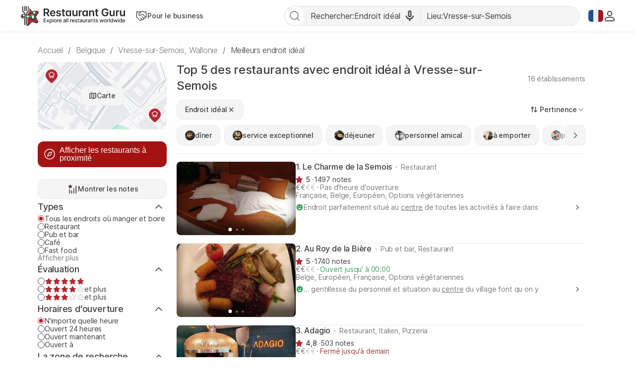

--- FILE ---
content_type: text/html; charset=UTF-8
request_url: https://fr.restaurantguru.com/great-location-Vresse-sur-Semois-m9642
body_size: 33004
content:
<!DOCTYPE html>
<html lang="fr">
<head>
    <meta charset="UTF-8">
    <meta name="theme-color" content="#ffffff">
    <meta name="viewport" content="width=device-width, initial-scale=1, maximum-scale=2.0, user-scalable=1.0, viewport-fit=cover">
    <meta name="apple-mobile-web-app-capable" content="yes">
    <meta name="mobile-web-app-capable" content="yes">
    <meta name="apple-itunes-app" content="app-id=1397034103">
    <script>
        RGPage = window.RGPage || {};
        RGPage.start_ms = new Date().getTime();
        RGPage.assets_version = 'rg_assets_1.0';
        RGPage.hl = 'fr_FR';
        RGPage.hide_empty_ads = false;
        RGPage.site_search_host_full = 'https://search.restaurantguru.com';
        RGPage.site_main_host_full = 'https://fr.restaurantguru.com';
        RGPage.site_static_url = 'https://1014042311.rsc.cdn77.org';
        RGPage.use_push_history = true;
        RGPage.is_search_domain = false;
        RGPage.search_place_id = "ci92316";
        RGPage.page_type = "city";
                RGPage.is_sight_page = false;
        RGPage.r_user = false;
                        RGPage.current_locations_page_types = ["index","nearby","restaurant","restaurant_menu","restaurant_reviews","geo_point"];
        RGPage.geo_memcache = null;
                RGPage.city_bounds = {"ne":{"latitude":49.93089,"longitude":4.99045},"sw":{"latitude":49.78548,"longitude":4.8473}};
                                                        RGPage.session_start = false;
        RGPage.in_miles = false;
        RGPage.react_map_split_test = 0;
    </script>
                    <script async src="https://pagead2.googlesyndication.com/pagead/js/adsbygoogle.js?client=ca-pub-4821006852914359" crossorigin="anonymous"></script>
                <link rel="manifest" href="/manifest.json">

        <title>Top 5 des restaurants avec endroit idéal à Vresse-sur-Semois, janvier 2026 - Restaurant Guru</title>
                <meta name="description" content="Explore best restaurants with a great location in Vresse-sur-Semois and nearby. Compare reviews of restaurants with a convenient location." />
                                    <meta name="robots" content="all"/>
                <link rel="canonical" href="https://fr.restaurantguru.com/great-location-Vresse-sur-Semois-m9642" />
                        <meta name="twitter:card" content="summary" />
        <meta property="fb:app_id" content="2033474010272363"/>
<meta property="og:title" content="Top 5 des restaurants avec endroit idéal à Vresse-sur-Semois, janvier 2026 - Restaurant Guru" />
    <meta property="og:description" content="Explore best restaurants with a great location in Vresse-sur-Semois and nearby. Compare reviews of restaurants with a convenient location." />
    <meta property="og:type" content="website" />
    <meta property="og:url" content="https://fr.restaurantguru.com/great-location-Vresse-sur-Semois-m9642" />
    <meta property="og:image" content="https://img02.restaurantguru.com/meals/small/w530/h370/9642.jpg" />
<meta property="og:site_name" content="Restaurant Guru"/>


        <link rel="preconnect" href="https://www.google-analytics.com/">
    <link rel="dns-prefetch" href="https://www.google-analytics.com/">
    <link rel="preconnect" href="//1014042311.rsc.cdn77.org/">
    <link rel="dns-prefetch" href="//1014042311.rsc.cdn77.org/">
    <link rel="preconnect" href="//1033609670.rsc.cdn77.org/">
    <link rel="dns-prefetch" href="//1033609670.rsc.cdn77.org/">
    <link rel="preconnect" href="//fonts.gstatic.com">
    <link rel="dns-prefetch" href="//fonts.gstatic.com">
    
    <link rel="shortcut icon" href="https://1014042311.rsc.cdn77.org/img/icons/favicon.ico" type="image/ico">
    <link rel="apple-touch-icon" href="https://1014042311.rsc.cdn77.org/apple-touch-icon.png">
    <link rel="apple-touch-icon" sizes="76x76" href="https://1014042311.rsc.cdn77.org/img/icons/76x76.png">
    <link rel="apple-touch-icon" sizes="120x120" href="https://1014042311.rsc.cdn77.org/img/icons/120x120.png">
    <link rel="apple-touch-icon" sizes="152x152" href="https://1014042311.rsc.cdn77.org/img/icons/120x120.png">
        <style>@font-face{font-family:Inter;src:local("Inter Light"),local("Inter-Light"),url(https://1014042311.rsc.cdn77.org/fonts/inter/Inter-Light.woff2)format("woff2"),url(https://1014042311.rsc.cdn77.org/fonts/inter/Inter-Light.ttf)format("truetype");font-weight:300;font-style:normal}@font-face{font-family:Inter;src:local("Inter Regular"),local("Inter-Regular"),url(https://1014042311.rsc.cdn77.org/fonts/inter/Inter-Regular.eot?#iefix)format("embedded-opentype"),url(https://1014042311.rsc.cdn77.org/fonts/inter/Inter-Regular.woff2)format("woff2"),url(https://1014042311.rsc.cdn77.org/fonts/inter/Inter-Regular.woff)format("woff"),url(https://1014042311.rsc.cdn77.org/fonts/inter/Inter-Regular.ttf)format("truetype");font-weight:400;font-style:normal}@font-face{font-family:Inter;src:local("/fonts/inter/Inter Medium"),local("Inter-Medium"),url(https://1014042311.rsc.cdn77.org/fonts/inter/Inter-Medium.eot?#iefix)format("embedded-opentype"),url(https://1014042311.rsc.cdn77.org/fonts/inter/Inter-Medium.woff2)format("woff2"),url(https://1014042311.rsc.cdn77.org/fonts/inter/Inter-Medium.woff)format("woff"),url(https://1014042311.rsc.cdn77.org/fonts/inter/Inter-Medium.ttf)format("truetype");font-weight:500;font-style:normal}@font-face{font-family:Inter;src:local("Inter Semi Bold"),local("Inter-SemiBold"),url(https://1014042311.rsc.cdn77.org/fonts/inter/Inter-SemiBold.eot?#iefix)format("embedded-opentype"),url(https://1014042311.rsc.cdn77.org/fonts/inter/Inter-SemiBold.woff2)format("woff2"),url(https://1014042311.rsc.cdn77.org/fonts/inter/Inter-SemiBold.woff)format("woff"),url(https://1014042311.rsc.cdn77.org/fonts/inter/Inter-SemiBold.ttf)format("truetype");font-weight:600;font-style:normal}@font-face{font-family:Inter;src:local("Inter Bold"),local("Inter-Bold"),url(https://1014042311.rsc.cdn77.org/fonts/inter/Inter-Bold.eot?#iefix)format("embedded-opentype"),url(https://1014042311.rsc.cdn77.org/fonts/inter/Inter-Bold.woff2)format("woff2"),url(https://1014042311.rsc.cdn77.org/fonts/inter/Inter-Bold.woff)format("woff"),url(https://1014042311.rsc.cdn77.org/fonts/inter/Inter-Bold.ttf)format("truetype");font-weight:700;font-style:normal}@font-face{font-family:Neucha;src:url(./fonts/Neucha.woff)}.left_column{position:sticky;top:63px;height:100vh;width:280px;overflow:hidden}.left_column__top{display:flex;flex-direction:column}.lists__map,.lists__map-btn{display:flex;align-items:center;justify-content:center}.lists__map{width:260px;height:136px;margin-bottom:24px;background:url(https://1014042311.rsc.cdn77.org/img/icons_v2/map-with-pins.png);border-radius:12px;position:relative}.lists__map-btn{position:static;column-gap:8px}.lists__map-btn::before{content:"";flex-shrink:0;width:16px;height:16px;background-size:contain}.lists__map-btn::after{content:"";position:absolute;left:0;right:0;top:0;bottom:0}@media all and (max-width:740px){.dish_block{width:31.6%;border-radius:10px}}.stars{display:flex;column-gap:4px}.stars__empty{width:100px;height:20px}.stars__fill{height:100%}.stars__text{color:#3d3d3d}.stars--small .stars__empty{width:80px;height:16px;background-size:contain}.stars--small .stars__fill{background-size:80px auto}.rest-card__type{display:inline}.rest-card__type::before{content:"";display:inline-flex;width:2px;height:2px;margin-right:8px;vertical-align:middle;background-color:#7a7a7a;border-radius:50%;position:relative;bottom:1px}.filters__rests-counter .rests-counter--default{display:inline;font-size:14px;font-weight:400}.filters__sorting.desktop{flex-shrink:0;align-self:flex-start;margin-left:auto;order:1}.filters .custom-checkbox,.filters .custom-radio{flex-shrink:0;display:inline-block;width:14px;height:14px;background-size:contain}.filters .origin-radio:checked+.custom-radio{background-size:contain}.filters-form,.filters-panel{display:flex;flex-direction:column;row-gap:24px}.filters-panel{position:relative;flex-shrink:0;width:280px;padding-bottom:24px;overflow-x:hidden;z-index:10005}.filters-panel .filters-section__top{display:flex;justify-content:space-between;align-items:center;column-gap:4px}.filters-panel .filters-section__link{color:#7a7a7a;font-size:14px;padding:0;align-self:flex-start}.filters-panel .filters-section__toggle{width:32px;height:32px;transform:rotate(180deg)}.filters-panel .filters-section__item{display:flex;align-items:center;column-gap:8px;color:#3d3d3d;font-size:14px;font-weight:400;line-height:115%;letter-spacing:-.168px}.filters-panel .filters-section .btn--show-ratings{display:flex;justify-content:center;align-items:center;width:100%}.filters-panel .filters-section .btn--show-ratings::before{content:"";flex-shrink:0;width:24px;height:24px;background-size:contain}.filters .btns .filters-section__content{row-gap:12px}@media (max-width:1199px){.user_dropdown{position:fixed;width:100vw;height:100vh}.user_dropdown .logout,.user_dropdown .menu_actions li a{padding-left:30px}.user_dropdown .logout:before,.user_dropdown .menu_actions li a:before{left:0}.header__menu{display:none}.header__menu.shown{display:flex;padding:4px;flex-direction:column;align-items:flex-start;position:absolute;top:62px;right:16px;background-color:#fff;border:1px solid #ebebeb;border-radius:12px;z-index:5002}.header__menu.shown .btn,.header__menu.shown .header__for-business{display:inline-flex;justify-content:start;align-items:center;padding:8px 16px 8px 12px;width:100%;font-weight:500;color:#7a7a7a;border-radius:8px}.header__menu.shown .btn .user_name:hover,.header__menu.shown .btn:hover,.header__menu.shown .header__for-business .user_name:hover,.header__menu.shown .header__for-business:hover{color:#3d3d3d;background-color:#f5f5f5}.header__menu.shown .header__for-business.btn{column-gap:7px}.header__menu.shown .user_block{width:100%}.header__mobile-menu-btn{display:inline-flex;order:1}.header .search_btn_m{display:flex;justify-content:center}.list{max-height:none}.footer__body{display:flex;flex-direction:column;row-gap:24px;flex:1 0 0}.footer__app-store{display:none}.footer__app-store--mobile{display:flex;flex-direction:column;align-items:flex-end;row-gap:8px;flex:1 0 0}.footer__info{flex-direction:column;row-gap:24px;align-items:flex-start}.guide{margin:0 40px}.guide__img{width:220px}.rest-card__image.restaurant_pic{width:148px;height:148px}.rest-card__type{display:none}.article__container{margin-right:40px}.article__image{width:148px;height:148px}.meals__container,.world-leader__container{margin-right:40px}.meals__container .meal__image{width:148px;height:96px}.agencies-ratings__container{margin-right:-40px;padding-right:40px}.filters__sorting .filters_dropdown--top .dropdown{right:auto;left:0}.search_tpl .breadcrumbs{margin:24px 0 12px 40px;overflow-x:auto}.no-result__container,.search_tpl .breadcrumbs li:last-child{margin-right:40px}}@media (max-width:740px){.guide,.header .content{margin:0 16px}.card--article.card .card__article-descr{display:none}.guide{padding:24px 16px}.guide__content{flex-direction:column}.guide__img{width:100%;height:184px}.guide__text h2{font-size:20px;line-height:140%}.guide__text h2:first-child{margin-top:16px}.features_item.swiper-slide:last-child{margin-right:16px}.features_wrapper__arrow{display:none!important}.features_swiper.leftFade::before,.features_wrapper__hidden::after,.meals__container .tags__swiper .leftFadeTag::before,.meals__container .tags__swiper .rightFadeTag::after{content:none}.article__container,.meals__container .meal__wrapper,.meals__container .tags__wrapper{margin-inline:16px}.meals__container{margin-inline:0}.meals__container .tags__container .swiper-wrapper .swiper-slide:first-child,.world-leader__tags .swiper-wrapper .swiper-slide:first-child{margin-left:16px}.meals__container .tags__container .swiper-wrapper .swiper-slide:last-child,.search_tpl .breadcrumbs li:last-child,.world-leader__tags .swiper-wrapper .swiper-slide:last-child{margin-right:16px}.world-leader__container{margin-right:0}.world-leader__wrapper{margin:0 16px}.world-leader__info ul.hidden li:first-child{text-overflow:ellipsis;overflow:hidden}.world-leader__info ul.hidden li:first-child::before{top:-3px}.world-leader__info ul.hidden :not(li:first-child){display:none}.agencies-ratings__container{margin-inline:-16px;padding-inline:16px}.filters_sort__wrapper{margin-bottom:24px}.filters__top{justify-content:space-between}.filters .desktop,.filters_dropdown--top::before{display:none}.filters__top-wrapper{max-height:40px;overflow:hidden;display:block}.filters__top{margin-bottom:0}.filters-panel,.filters-panel__submit-container{position:fixed;bottom:0;left:0;right:0;background-color:#fff}.filters-panel{z-index:5002;top:0;width:100vw;padding:0 16px 90px}.filters-panel .location_list{display:flex;flex-direction:column}.filters-panel .hero{margin-top:74px}.filters-panel .hero .filters-section__content{row-gap:0}.filters-panel .filters-section .hero__item.city,.filters-panel .hero__location{display:flex;align-items:center;justify-content:flex-start}.filters-panel .hero__location::before{content:"";flex-shrink:0;width:24px;height:24px;background-size:contain}.filters-panel .filters-section{width:100%}.filters-panel .filters-section .hero__item{column-gap:8px;color:#3d3d3d;font-size:14px;font-weight:400;line-height:115%;letter-spacing:-.168px}.filters-panel .filters-section .hero__item.city::before,.filters-panel .modal__title::before{content:"";flex-shrink:0;width:16px;height:16px;background-size:contain}.filters-panel .filters-section__content{row-gap:12px}.filters-panel .modal{display:flex;flex-direction:column;row-gap:24px}.filters-panel .modal__top{z-index:53;position:fixed;top:0;left:16px;right:16px;display:flex;align-items:center;justify-content:space-between;padding-top:16px;padding-bottom:16px;background-color:#fff}.filters-panel .modal__title{display:flex;justify-content:center;align-items:center;color:#3d3d3d;font-size:24px;font-weight:500;line-height:135%;letter-spacing:-.288px}.filters-panel .modal__title::before{width:32px;height:32px;transform:rotate(180deg)}.filters-panel .modal__clear-filters{color:#7a7a7a;font-size:16px;font-weight:400;line-height:100%;letter-spacing:-.192px;padding:8px 0;height:auto;border:0;background-color:transparent}.filters-panel__submit-container{z-index:54;display:flex;width:100%;padding:8px 16px 24px}.filters-panel__submit{display:flex}.city_page .swiper-button-next,.city_page .swiper-button-prev,.filters .location_modal__apply-container,.filters-panel .hero__item.near,.modal__top.location_modal__header{display:none}.search_tpl .breadcrumbs{margin:8px 0 8px 16px;padding:0}.search_tpl .breadcrumbs ul{width:auto}.no-result__container{margin:0 16px 24px}.search_tpl .header .logo_guru{padding:0}}@media (max-width:639px){.header .logo_guru img{width:100%;height:100%}.footer__top{flex-direction:column;row-gap:24px}.footer__app-store--mobile{align-items:flex-start}.footer__bottom{flex-direction:column;row-gap:24px}.footer__bottom,.footer__info{align-items:stretch}.filters-panel{padding:0 16px 86px}.filters .modal__top,.filters-panel__submit{left:16px;right:16px}.lists-page__content+.pierre-assist__btn{left:auto;right:16px}.search_tpl .breadcrumbs{width:auto}}@media (max-width:539px){.user_button img{width:20px;height:20px}.wrapper_languages .active_lang{width:22px;height:32px}.wrapper_languages .active_lang.flag-icon::before{width:20px;height:16px}.header .content,.header__container-menu{gap:8px}.header .logo_guru{width:128px;height:20px;padding:0;flex-shrink:0}.header__for-business,.header__for-business:hover,.header__login{display:flex;justify-content:center;align-items:center}.header__for-business::before,.header__for-business:hover::before{content:"";flex-shrink:0;width:18px;height:18px;background-size:contain}.header .search_btn_m::before,.header__login::before,.header__login:hover::before{content:"";flex-shrink:0;width:16px;height:16px;background-size:contain}.header__login:hover{color:#d6333e}.header .search_btn_m,.header__login:hover{display:flex;justify-content:center;align-items:center}.header .search_btn_m::before{width:20px;height:20px}.guide__img{height:118px}.features_item.swiper-slide:first-child{margin-left:16px}.article__image,.meals__container .meal__image,.rest-card__image.restaurant_pic{width:112px;height:112px}[lang=fr] .rest-card .new_label:not(.rest-card__promo){top:auto;left:0;bottom:0;width:100%;text-align:center;border-radius:0}.rest-card__container,.rest-card__info{display:block}.rest-card__body{display:inline}.rest-card__body .num_wrap{margin-top:8px}.rest-card__body .rest-card__location{margin-bottom:8px}.rest-card__image.restaurant_pic{float:left;margin-right:12px;margin-bottom:8px}.rest-card__snippet-wrapp{clear:left}.filters__top-header{width:100%}.filters__top-logo{width:28px;height:28px}.filters__top-container{display:contents}.filters__rests-counter .rests-counter--default,.rests-counter--default{display:none}}@media (max-width:1199px){.user_dropdown{position:fixed;width:100vw;height:100vh}.user_dropdown .logout,.user_dropdown .menu_actions li a{padding-left:30px}.user_dropdown .logout:before,.user_dropdown .menu_actions li a:before{left:0}.header__menu{display:none}.header__menu.shown{display:flex;padding:4px;flex-direction:column;align-items:flex-start;position:absolute;top:62px;right:16px;background-color:#fff;border:1px solid #ebebeb;border-radius:12px;z-index:5002}.header__menu.shown .btn,.header__menu.shown .header__for-business{display:inline-flex;justify-content:start;align-items:center;padding:8px 16px 8px 12px;width:100%;font-weight:500;color:#7a7a7a;border-radius:8px}.header__menu.shown .btn .user_name:hover,.header__menu.shown .btn:hover,.header__menu.shown .header__for-business .user_name:hover,.header__menu.shown .header__for-business:hover{color:#3d3d3d;background-color:#f5f5f5}.header__menu.shown .header__for-business.btn{column-gap:7px}.header__menu.shown .user_block{width:100%}.header__mobile-menu-btn{display:inline-flex;order:1}.header .search_btn_m{display:flex;justify-content:center}.list{max-height:none}.footer__body{display:flex;flex-direction:column;row-gap:24px;flex:1 0 0}.footer__app-store{display:none}.footer__app-store--mobile{display:flex;flex-direction:column;align-items:flex-end;row-gap:8px;flex:1 0 0}.footer__info{flex-direction:column;row-gap:24px;align-items:flex-start}}@media (max-width:740px){.header .content{margin:0 16px}}@media (max-width:639px){.header .logo_guru img{width:100%;height:100%}.footer__top{flex-direction:column;row-gap:24px}.footer__app-store--mobile{align-items:flex-start}.footer__bottom{flex-direction:column;row-gap:24px}.footer__bottom,.footer__info{align-items:stretch}}@media (max-width:539px){.user_button img{width:20px;height:20px}.wrapper_languages .active_lang{width:22px;height:32px}.wrapper_languages .active_lang.flag-icon::before{width:20px;height:16px}.header .content,.header__container-menu{gap:8px}.header .logo_guru{width:128px;height:20px;padding:0;flex-shrink:0}.header__for-business,.header__for-business:hover,.header__login{display:flex;justify-content:center;align-items:center}.header__for-business::before,.header__for-business:hover::before{content:"";flex-shrink:0;width:18px;height:18px;background-size:contain}.header .search_btn_m::before,.header__login::before,.header__login:hover::before{content:"";flex-shrink:0;width:16px;height:16px;background-size:contain}.header__login:hover{color:#d6333e}.header .search_btn_m,.header__login:hover{display:flex;justify-content:center;align-items:center}.header .search_btn_m::before{width:20px;height:20px}}.food_block_ver2 .wrapper_tags,.mustEat h2,.mustEat ul li{position:relative}.country_page_india .footer{position:static;overflow:hidden;height:auto;padding-top:20px;padding-bottom:20px;background-color:#333}.country_page_india .footer .content{padding-top:0}.country_page_india .footer .copy,.country_page_india .footer a.for_about,.country_page_india .footer a.for_contact{color:#999}.ajax_loader{padding:20px 0;margin-bottom:25px}.sets_page .blocks_list.best-in-city .dish_item .title{padding-left:12px}.mustEat{font-family:"Balsamiq Sans",cursive;background-color:#fff;border-radius:15px;box-shadow:0 0 8px 0#86878940;padding:10px 23px 40px;margin-bottom:14px}.mustEat .mustEat_header{border-bottom:1px dashed #b71c1c;margin-bottom:40px}.mustEat h2::after{content:"";position:absolute;background-color:#999}.mustEat h2{letter-spacing:-.5px;display:inline-block;color:#fff;font-size:35px;padding:4px 40px 2px 25px;margin-bottom:-3px;margin-left:-4px;background:url(https://1014042311.rsc.cdn77.org/img/must_eat_in_city/red_main_title_bg.svg)no-repeat;background-size:100% 100%;font-weight:400}.mustEat .mustEat_content,.mustEat .mustEat_item.large{-ms-flex-pack:justify;justify-content:space-between}.mustEat .mustEat_content,.mustEat .mustEat_item,.mustEat .mustEat_item.large{display:-ms-flexbox;display:flex}.mustEat .mustEat_item{position:relative;padding:20px 0 28px 20px;box-sizing:border-box;width:48%;-ms-flex-align:center;align-items:center}.mustEat .mustEat_item.large{width:100%}.mustEat .mustEat_item.large .mustEat_imgContainer{position:relative;height:125%}.mustEat .red{background:url(https://1014042311.rsc.cdn77.org/img/must_eat_in_city/red-bg.png)no-repeat;background-size:100% 100%}.mustEat .green{background:url(https://1014042311.rsc.cdn77.org/img/must_eat_in_city/green-bg.png)no-repeat;background-size:100% 100%}.mustEat .green.large{background:url(https://1014042311.rsc.cdn77.org/img/must_eat_in_city/green_large_bg2.png)no-repeat;background-size:100% 100%}.mustEat .red.large{background:url(https://1014042311.rsc.cdn77.org/img/must_eat_in_city/red_large_bg.png)no-repeat;background-size:100% 100%}.mustEat .mustEat_item span{letter-spacing:-.5px;position:absolute;bottom:100%;left:16px;font-size:27px;line-height:25px;color:#fff;padding:8px 10px 6px;z-index:10;margin-right:123px;-ms-transform:translateY(50%);transform:translateY(50%)}.mustEat .mustEat_item.red span{background:url(https://1014042311.rsc.cdn77.org/img/must_eat_in_city/red_title_bg.svg)no-repeat;background-size:100% 100%}.mustEat .mustEat_item.green span{background:url(https://1014042311.rsc.cdn77.org/img/must_eat_in_city/green_title_bg.svg)no-repeat;background-size:100% 100%}.mustEat ul{font-family:Neucha,cursive;margin-top:22px;list-style:none;padding-right:110px}.mustEat ul a{color:#000;font-size:24px;text-decoration:underline;display:inline-block}.mustEat ul li{padding-left:28px;margin-bottom:10px}.mustEat ul li::before{content:"";position:absolute;left:0;background-size:contain;top:4px;width:20px;height:20px}.mustEat .red li::before{background:url(https://1014042311.rsc.cdn77.org/img/must_eat_in_city/red_checkbox.png)no-repeat;background-size:cover}.mustEat .green li::before{background:url(https://1014042311.rsc.cdn77.org/img/must_eat_in_city/green_checkbox.png)no-repeat;background-size:cover}.mustEat ul a:hover{-ms-transform:translateY(-2px);transform:translateY(-2px)}.mustEat .red a:hover{text-decoration-color:#b71c1c}.mustEat .green a:hover{text-decoration-color:#0aa100}.mustEat .mustEat_imgItem{height:100px;width:90px;background-color:#fff;padding:5px 5px 15px;box-shadow:0 1px 10px 0 rgba(0,0,0,.2);box-sizing:border-box;position:absolute}.mustEat .mustEat_imgItem img{width:80px;height:80px;-o-object-fit:cover;object-fit:cover}.mustEat .mustEat_item.red .mustEat_imgItem:nth-child(1){right:10px;top:-10px;-ms-transform:rotate(7deg);transform:rotate(7deg)}.mustEat .mustEat_item.red .mustEat_imgItem:nth-child(2){right:-9px;top:55%;-ms-transform:translateY(-50%) rotate(-12deg);transform:translateY(-50%) rotate(-12deg)}.mustEat .mustEat_item.red .mustEat_imgItem:nth-child(3){bottom:-20px;right:8px;-ms-transform:rotate(2deg);transform:rotate(2deg)}.mustEat .mustEat_item.green .mustEat_imgItem:nth-child(1){right:11px;top:8px;-ms-transform:rotate(-6deg);transform:rotate(-6deg);z-index:2}.mustEat .mustEat_item.green .mustEat_imgItem:nth-child(2){right:15px;top:54%;-ms-transform:translateY(-50%);transform:translateY(-50%);z-index:1}.mustEat .mustEat_item.green .mustEat_imgItem:nth-child(3){right:0;bottom:-20px;-ms-transform:rotate(-8deg);transform:rotate(-8deg)}.large .mustEat_imgContainer:nth-child(3) .mustEat_imgItem:nth-child(1){-ms-transform:rotate(8deg);transform:rotate(8deg)}.large .mustEat_imgContainer:nth-child(3) .mustEat_imgItem:nth-child(2){-ms-transform:translateY(-50%) rotate(-12deg);transform:translateY(-50%) rotate(-12deg);right:9px}.large .mustEat_imgContainer:nth-child(3) .mustEat_imgItem:nth-child(3){-ms-transform:rotate(3deg);transform:rotate(3deg)}.restaurant_pic.listing_collage.c2{align-items:unset}.blocks_list .fade-mask::before,.restaurant_pic.listing_collage.fade-mask::before{content:"";position:absolute;left:0;right:0;bottom:0;top:0;z-index:3;box-shadow:inset 0-25px 20px 0 rgba(0,0,0,.6)}.collages_pagination__bullet.active{background-color:#fff;width:7px;height:7px}@media all and (max-width:1230px){.footer .content{margin:0 15px}.footer .content.promo_links{width:100%}}@media screen and (max-width:1030px){.restaurant_row .restaurant_pic.listing_collage img{min-height:unset}}@media all and (max-width:1030px){.breadcrumbs{margin-bottom:6px}.city_page .breadcrumbs{margin-bottom:20px}.content.mustEat_wrapper{width:auto}}@media all and (max-width:980px){.mustEat .mustEat_item span{margin-right:16px}.mustEat .mustEat_item.large{-ms-flex-pack:distribute;justify-content:space-around}.mustEat ul{padding-right:20px;margin-top:15px}.mustEat .mustEat_item{padding-bottom:90px}.mustEat .large{padding-bottom:100px}.mustEat .mustEat_item .mustEat_imgItem{bottom:-20px}.mustEat .large .mustEat_imgItem{height:120px;width:110px}.mustEat .large .mustEat_imgItem img{width:100px;height:100px}.mustEat .mustEat_item.red .mustEat_imgItem:nth-child(1){right:auto;left:0;top:auto}.mustEat .mustEat_item.red .mustEat_imgItem:nth-child(2){right:50%;top:auto;-ms-transform:translateX(50%) rotate(-12deg);transform:translateX(50%) rotate(-12deg)}.mustEat .mustEat_item.red .mustEat_imgItem:nth-child(3){right:-5px}.mustEat .mustEat_item.green .mustEat_imgItem:nth-child(1){right:auto;top:auto;-ms-transform:rotate(-6deg);transform:rotate(-6deg);left:0}.mustEat .mustEat_item.green .mustEat_imgItem:nth-child(2){right:50%;top:auto;-ms-transform:translateX(50%);transform:translateX(50%)}.mustEat .mustEat_item.green .mustEat_imgItem:nth-child(3){right:-4px;top:auto}.mustEat .mustEat_item .mustEat_imgContainer .mustEat_imgItem:active{-ms-transform:scale(1.2);transform:scale(1.2);box-shadow:0 1px 10px 0 rgba(0,0,0,.4);z-index:20}.mustEat .mustEat_item .mustEat_imgContainer .mustEat_imgItem:nth-child(2):active{-ms-transform:scale(1.2) translateX(50%);transform:scale(1.2) translateX(50%);box-shadow:0 1px 10px 0 rgba(0,0,0,.4);z-index:20}.mustEat .mustEat_item.large .mustEat_imgContainer{position:absolute;bottom:0;width:44%;height:0}.mustEat .mustEat_item.large .mustEat_imgContainer:nth-child(3){left:80px}.mustEat .mustEat_item.large .mustEat_imgContainer:nth-child(5){right:0}.mustEat .mustEat_item.large .mustEat_imgContainer .mustEat_imgItem{bottom:-25px}.mustEat .mustEat_item.large .mustEat_imgContainer:nth-child(3) .mustEat_imgItem:nth-child(2),.mustEat .mustEat_item.large .mustEat_imgContainer:nth-child(5) .mustEat_imgItem:nth-child(2n+1){bottom:-42px}}@media all and (max-width:740px){.city_page .breadcrumbs{margin-bottom:9px}.blocks_list{margin-left:0;margin-right:0}.wrapper_dishes .blocks_list{margin:0-1%}.wrapper_agencies .blocks_list{margin:0-1% 4px}.mustEat .mustEat_header{border:0}.mustEat{border-radius:10px}.mustEat h2{font-size:26px}.mustEat .mustEat_item span{font-size:22px}.mustEat ul{margin-top:17px}.mustEat ul li{padding-left:25px}.mustEat ul li::before{height:16px;width:16px;top:3px}.mustEat ul a{font-size:18px}.mustEat .mustEat_item{padding-bottom:50px}.mustEat .mustEat_item.large .mustEat_imgContainer{width:45%}.mustEat .large .mustEat_imgItem{height:80px;width:70px}.mustEat .large .mustEat_imgItem img{width:60px;height:60px}.mustEat .mustEat_item.large .mustEat_imgContainer:nth-child(3){left:30px}}@media all and (max-width:620px){.mustEat .mustEat_content{-ms-flex-direction:column;flex-direction:column}.mustEat .mustEat_item{width:100%}.mustEat .mustEat_item:first-child:not(:last-child){margin-bottom:35px}}@media (max-width:600px){.sets_page .blocks_list.best-in-city .dish_item .title{padding-left:10px}}@media all and (max-width:531px){.category__header{margin-right:20px}}@media all and (max-width:530px){.mustEat h2{margin-left:-9px;padding:4px 40px 2px 16px}.mustEat{padding:10px 10px 40px}.mustEat .mustEat_item{padding-left:7px}.mustEat .green.large{background:url(https://1014042311.rsc.cdn77.org/img/must_eat_in_city/green_large_mobile_bg.png)no-repeat;background-size:100% 100%}.mustEat .red.large{background:url(https://1014042311.rsc.cdn77.org/img/must_eat_in_city/red_large_mobile_bg.png)no-repeat;background-size:100% 100%}.mustEat ul{padding-right:7px}.mustEat .mustEat_item span{left:7px}.mustEat .mustEat_item.large .mustEat_imgContainer:nth-child(3){left:0}.mustEat .mustEat_item.large .mustEat_imgContainer{width:49%}}@media all and (max-width:520px){.country_page_india .footer .promo_links a.for_contact{display:table;position:relative;top:auto;right:auto}}@media all and (max-width:400px){.mustEat .mustEat_item.large{padding-top:40px;-ms-flex-direction:column;flex-direction:column;-ms-flex-align:start;align-items:flex-start}.mustEat .mustEat_item.large ul{margin-top:0}.mustEat .mustEat_item{padding-bottom:70px}.mustEat .mustEat_item span{font-size:21px}.mustEat .mustEat_imgItem:last-child{display:none}.mustEat .mustEat_item .mustEat_imgContainer .mustEat_imgItem:nth-child(2){-ms-transform:none;transform:none;right:0}.mustEat .mustEat_item .mustEat_imgContainer .mustEat_imgItem:nth-child(2):active{-ms-transform:scale(1.2);transform:scale(1.2);box-shadow:0 1px 10px 0 rgba(0,0,0,.4);z-index:20}.mustEat .large .mustEat_imgItem{height:90px;width:80px}.mustEat .large .mustEat_imgItem img{width:70px;height:70px}}@media (min-width:371px) and (max-width:620px){.mustEat ul{column-count:2}.mustEat .mustEat_item.large ul{column-count:1}}@media (min-width:401px) and (max-width:600px){.mustEat .mustEat_item.large ul{width:50%}}@media all and (min-width:414px) and (max-width:531px){.city_page .breadcrumbs{margin-bottom:6px}.blocks_list{margin-bottom:0}.wrapper_agencies .blocks_list{margin:0}}@media all and (min-width:981px){.mustEat ul{width:41%}.mustEat .mustEat_item .mustEat_imgContainer .mustEat_imgItem:hover{-ms-transform:scale(1.15);transform:scale(1.15);z-index:20;box-shadow:0 1px 20px 0 rgba(0,0,0,.3)}.mustEat .mustEat_item .mustEat_imgContainer .mustEat_imgItem:nth-child(2):hover{-ms-transform:scale(1.15) translateY(-50%);transform:scale(1.15) translateY(-50%);box-shadow:0 1px 20px 0 rgba(0,0,0,.3);z-index:20}.mustEat .mustEat_item .mustEat_imgContainer .mustEat_imgItem:active{-ms-transform:scale(.95);transform:scale(.95);box-shadow:0 1px 10px 0 rgba(0,0,0,.4)}.mustEat .mustEat_item .mustEat_imgContainer .mustEat_imgItem:nth-child(2):active{-ms-transform:scale(.95) translateY(-50%);transform:scale(.95) translateY(-50%);box-shadow:0 1px 10px 0 rgba(0,0,0,.4)}.mustEat .large .mustEat_imgContainer.one .mustEat_imgItem{-ms-transform:translateY(-50%) rotate(-12deg);transform:translateY(-50%) rotate(-12deg);top:50%;padding:10px 10px 30px;width:130px;height:150px}.mustEat .large .mustEat_imgContainer.one .mustEat_imgItem:hover{-ms-transform:translateY(-50%) scale(1.15);transform:translateY(-50%) scale(1.15)}.mustEat .large .mustEat_imgContainer.one img{width:110px;height:110px}.mustEat .large .mustEat_imgContainer{max-height:415px}.mustEat .large .mustEat_imgContainer:nth-child(3){top:30px;height:120%}}@media all and (min-width:1201px){.mustEat ul{width:36%}}@media all and (min-width:1231px){.up_btn{margin-left:1263px}}.popup .distance{padding-left:12px;position:relative}.popup .distance::before{content:"";width:10px;height:10px;position:absolute;left:0;top:3px}.rest_block .distance{font:400 13px Roboto,"Helvetica Neue",Helvetica,Arial,sans-serif;display:-ms-flexbox;display:flex;-ms-flex-wrap:wrap;flex-wrap:wrap;font-size:14px}.rest_block .distance>div{min-height:auto;margin-bottom:10px;position:relative;padding-left:28px;display:-ms-flexbox;display:flex;-ms-flex-align:center;align-items:center}.rest_block .distance>div:not(:last-child){margin-bottom:10px}.rest_block .distance .work_time{-ms-flex-negative:0;flex-shrink:0;-ms-flex:auto;flex:auto;flex-wrap:wrap;width:100%;box-sizing:border-box;font-size:14px;white-space:break-spaces}.rest_block>div>div.distance::before{display:none}.rest_block .distance .range{margin-right:15px}.rest_block .distance .range span{font-size:14px}.rest_block .img_container .swiper-wrapper,.rest_block>div>div.distance{padding:0}.distance_table{display:flex;flex-wrap:wrap;margin:0 16px 15px;border:1px solid #c2c2c2;border-bottom:none}.distance_table__item{width:20%;text-align:center;font-size:13px;height:34px;display:flex;align-items:center;justify-content:center;font-family:Roboto,sans-serif;border-bottom:1px solid #c2c2c2;border-right:1px solid #c2c2c2;box-sizing:border-box}.distance_table__item:nth-child(5n){border-right:none}.disable_suggest.m_filter_search,.disable_suggest.search_btn,.wrapper_search input[type=submit].disable_suggest{opacity:.5}.disable_suggest.fake_select::after,.disable_suggest.search_text::after{content:"";position:absolute;left:0;top:0;background-color:rgba(255,255,255,.65);z-index:2;width:100%;height:100%;border-radius:0}@media all and (max-width:740px){.rest_block .distance{-ms-flex-direction:column;flex-direction:column}}@media all and (max-width:650px){.rest_block .distance .direction{float:right;padding-left:5px}.rest_block .distance{-ms-flex-wrap:nowrap;flex-wrap:nowrap}.rest_block .distance .work_time{width:auto;-ms-flex-order:-1;order:-1;margin:0 15px 5px 0}.rest_block .distance .range{margin-bottom:5px}.rest_block>div>div.distance{margin-bottom:0;display:block}}.swiper-outer{position:relative;padding:0 85px}.swiper-container{margin-left:auto;margin-right:auto;position:relative;overflow:hidden;z-index:1}.swiper-container-vertical>.swiper-wrapper{-ms-flex-direction:column;flex-direction:column}.swiper-slide,.swiper-wrapper{width:100%;height:100%;position:relative}.swiper-wrapper{z-index:1;display:-ms-flexbox;display:flex;box-sizing:content-box;-o-transform:translate(0,0);-ms-transform:translate3d(0,0,0);transform:translate3d(0,0,0)}.swiper-container-multirow>.swiper-wrapper{-ms-flex-wrap:wrap;flex-wrap:wrap}.swiper-container-free-mode>.swiper-wrapper{margin:0 auto}.swiper-wrapper .title>a{text-transform:capitalize}.swiper-slide{-ms-flex:0 0 auto;flex-shrink:0}.swiper-container-autoheight .swiper-wrapper{-ms-flex-align:start;align-items:flex-start}.swiper-button-next,.swiper-button-prev{position:absolute;top:50%;width:50px;height:50px;margin-top:-25px;z-index:10}.swiper-button-prev{right:auto}.swiper-button-next{left:auto}.swiper-container-3d .swiper-wrapper{-ms-transform-style:preserve-3d;transform-style:preserve-3d}.swiper-container-coverflow .swiper-wrapper,.swiper-container-flip .swiper-wrapper{-ms-perspective:1200px}@media all and (max-width:850px){.swiper-outer{padding:0}}@media all and (max-width:550px){.swiper-outer{margin-bottom:38px}}.breadcrumbs ul{display:inline-flex;margin:0;padding:0;list-style:none}.breadcrumbs li{display:flex;white-space:nowrap;align-items:center}.breadcrumbs li:last-child{overflow:hidden;display:block;text-overflow:ellipsis;white-space:nowrap}.breadcrumbs li:last-child>span{display:inline;line-height:24px}.breadcrumbs a{text-decoration:none}.breadcrumbs a+span{color:#7a7a7a}.block-title{column-gap:8px;line-height:32px;letter-spacing:-.288px;color:#3d3d3d}.block-title a{display:flex;justify-content:center;align-items:center}.block-title a::after{content:"";flex-shrink:0;width:32px;height:32px;background-size:contain}.block-title,.block-title *{font-size:24px;font-weight:500}.block-title a,.block-title a:visited{color:inherit;text-decoration:none}.ads_block,.dish_block{width:100%;box-sizing:border-box}.ads_block.mh250{padding-bottom:0;margin-bottom:12px}.adsbygoogle.mh100,.adsbygoogle.mh250{height:100px;width:100%}.adsense_improved .ads_block.ads_item{margin-bottom:10px;margin-top:10px}.adsense_improved .content>.ads_block{margin-bottom:32px}.wrapper_dishes .blocks_list{margin:0;overflow:visible;justify-content:flex-start}.dish_block{margin:0 0 16px;position:relative;display:block;float:left;color:#000;border-radius:15px;box-shadow:0 0 8px 0#86878940;background-color:#d3d3d3;height:136px;width:15.06%;padding:0;-ms-flex-direction:column;flex-direction:column;overflow:hidden}.wrapper_similar .dish_block{margin-bottom:0}.dish_block:hover{text-decoration:none}.dishes_page .blocks_list,.sets_page .blocks_list{display:flex;flex-wrap:wrap}.dish_block:after{border-radius:5px}.dish_block img{display:block;width:100%;-o-object-fit:cover;object-fit:cover;height:100%}.blocks_list,.dish_block,.dish_block>div{display:-ms-flexbox;display:flex}.dish_block>div{position:absolute;left:0;right:0;bottom:0;-ms-flex:auto;flex:auto;-ms-flex-direction:column;flex-direction:column;-ms-flex-item-align:center;align-self:center;-ms-flex-pack:center;justify-content:center;padding:15px 10px 10px;height:fit-content;text-align:center;color:#fff;transform:translateZ(0);background:linear-gradient(180deg,transparent 0,rgba(0,0,0,.55) 31.46%,rgba(0,0,0,.9) 68.89%)}.dishes_page .blocks_list{display:grid;grid-template-columns:repeat(12,1fr);gap:24px;margin:0}.blocks_list{flex-wrap:wrap;margin-top:10px}.wrapper_similar .blocks_list{column-gap:1.9%;row-gap:16px;margin-bottom:16px}.wrapper_similar .features .blocks_list{column-gap:2.1%}.wrapper_similar .dish_block{margin-left:0;margin-right:0}.loc_info_block,.wrap_loc_info{position:relative;vertical-align:text-top}.wrap_loc_info{font:14px/16px Inter,sans-serif;display:none}.wrap_loc_info .dropdown{display:none;position:absolute;top:25px;right:-11px;z-index:800;background-color:#fff;border:1px solid rgba(153,153,153,.5);box-shadow:0 2px 3px 0 rgba(0,0,0,.4)}.wrap_loc_info .dropdown div{color:#444;line-height:30px;padding:0 12px;display:block;white-space:nowrap}.loc_info_block{padding:8px 16px 8px 40px;color:#3d3d3d;border:1px solid #ebebeb;background-color:#ffffe8;border-radius:8px;display:inline-block}.loc_info_block:before{content:"";display:block;width:14px;height:14px;position:absolute;left:16px;top:50%;margin-top:-7px}.loc_info_block>.pseudo{display:inline-block;border-bottom:1px dotted;position:relative;color:#a51212}.meals__container.meal_desc h2{margin-bottom:12px}.meals__container.meal_desc .wrapper_tags:not(.swiper-wrapper){display:flex;flex-wrap:wrap;gap:8px}.meals__container.meal_desc .wrapper_tags a{color:#3d3d3d;background-color:#f5f5f5;border:1px solid #ebebeb;height:40px;width:fit-content;padding:8px 16px;font-family:Inter,sans-serif;font-size:14px;font-weight:500;line-height:115%;letter-spacing:-.168px;border-radius:12px;box-sizing:border-box;display:flex;align-items:center;justify-content:center}.meals__container.meal_desc .wrapper_tags a:hover{background-color:#ebebeb}.meals__container.meal_desc .tags__arrow{width:40px;height:40px}.city_page,.search_tpl{background:#fff}a{color:inherit;text-decoration:none}.lists-page__content .section__dishes-list.shown-dishes>.dish_block,.lists-page__content .section__dishes-list.shown-features>.dish_item,.mobile-panel{display:none}.lists-page__content{display:flex;flex-direction:column;row-gap:32px;width:100%;max-width:1128px;margin:0 auto}.lists-page__content .section{overflow:hidden}.lists-page__content .section,.lists-page__content .section .wrapper_articles{display:flex;flex-direction:column;row-gap:16px}.lists-page__content .section__top{display:flex;justify-content:space-between;align-items:center}.lists-page__content .section__tape{display:flex;column-gap:24px;align-items:center}.lists-page__content .section__dishes{row-gap:16px;padding-bottom:1px;margin-bottom:-1px}.lists-page__content .section__cities{display:flex;width:100%;overflow:hidden;position:relative;z-index:1}.lists-page__content .section__cities-wrapper{display:flex;width:100%;justify-content:space-between;gap:16px}.lists-page__content .section__cities-wrapper.swiper-wrapper{gap:0}.lists-page__content .show_all{padding:0;font-size:15px;font-weight:400;color:#7a7a7a;border:0;background-color:transparent}.lists-page__content .show_all:hover{color:#b8252f}.lists-page__content .filters{position:relative;display:flex;column-gap:24px;flex-wrap:wrap}.lists-page__content .filters__restaurants{width:100%;max-width:824px}.lists-page__content .swiper-wrapper{height:100%}.lists-page__content .swiper-container:not(.swiper-container-initialized)~.swiper-nav{opacity:0}.lists-page__content .swiper-container:not(.swiper-container-initialized) .swiper-slide.card{margin-right:24px}.disabled:not(.selected){color:#7a7a7a}.disabled:not(.selected):after,.disabled:not(.selected):before{opacity:.6}.card--rest .card__link{display:block;max-width:100%;overflow:hidden;text-overflow:ellipsis;white-space:nowrap}@media (max-width:1199px){.breadcrumbs{margin:0 16px}.lists-page__content{max-width:100%}.lists-page__content .section__top{margin:0 40px}.lists-page__content .filters{column-gap:24px}.lists-page__content .filters__keeper,.lists-page__content .filters__top{margin-right:40px}.lists-page__content .filters__restaurants{width:calc(100% - 344px)}.lists-page__content .filters .left_column{width:280px;margin-left:40px}}@media screen and (max-width:740px){.dishes_page .footer{background-color:#fff}.dishes_page .blocks_list{gap:16px}.dish_block>span{padding:10px}.wrapper_similar .blocks_list{column-gap:2.6%}.wrapper_similar .features .blocks_list{column-gap:3.3%}}@media all and (max-width:740px){.dish_block{width:31.6%}.dish_block,.rest_small{border-radius:10px}}@media (max-width:740px){.meals__container.meal_desc{margin-left:16px;margin-right:16px}.lists-page__content .section__top .block-title,.lists-page__content .section__top .block-title *{font-size:20px;line-height:140%}.lists-page__content .section .swiper-outer{margin-bottom:0}.lists-page__content .filters{flex-direction:column;gap:8px}.lists-page__content .filters__restaurants{width:100%;overflow:visible}.lists-page__content .filters__keeper{margin-right:0}.lists-page__content .filters_sort__wrapper{margin-right:16px}.lists-page__content .filters:has(.left_column.disabled){position:static}.lists-page__content .filters:has(.left_column.disabled)::before{content:"";position:absolute;inset:0;background-color:rgba(255,255,255,.4);z-index:10010}.lists-page__content .modal_panel_outer{display:block}.lists-page__content .left_column{display:none;position:static}.lists-page__content .left_column.showed{display:flex}.lists-page__content .section__top{margin:0 16px}.lists-page__content .filters__top{margin-right:16px;margin-left:16px}.lists-page__content .filters_sort__wrapper{padding-left:16px;width:100%;margin-left:0}}@media (max-width:649px){.lists-page__content .swiper-container:not(.swiper-container-initialized) .swiper-slide.card{margin-right:8px}}@media (max-width:639px){.breadcrumbs{padding:0 16px;margin:0;width:100%}.breadcrumbs ul{width:100%}}@media all and (max-width:600px){.adsbygoogle.mh250{height:250px}}@media all and (max-width:530px){.dishes_page .blocks_list{gap:16px 8px}.dish_block{height:100px}}@media all and (max-width:420px){.dish_block>div{padding:5px 6px}}@media screen and (min-width:741px){.dish_block img{transform-origin:50% 50%;will-change:transform}.dish_block:hover img{transform:scale(1.03) translateZ(0)}}.title{font-size:24px;font-weight:500;letter-spacing:-.288px;width:100%;color:#3d3d3d;line-height:135%}body{font-family:Inter,sans-serif;background-color:#fff;min-height:100%;-ms-text-size-adjust:100%;min-width:360px;margin:0;padding:65px 0 0;overflow-x:hidden}*,::after,::before{box-sizing:border-box}div,form,form div,form input,h1,h2,h3,h4,img,li,p,span,ul{padding:0;margin:0}.label,.label__search{font-size:16px;line-height:100%;display:flex;align-items:center}.label__search{position:relative;justify-content:center;font-size:14px;line-height:150%;color:#7a7a7a}.label__search::before{content:"";flex-shrink:0;width:24px;height:24px;background-size:contain;position:absolute;top:calc(50% - 12px);left:12px}.input{display:inline-flex;align-items:center;gap:8px;box-sizing:border-box;height:40px;font-family:Inter,sans-serif;font-size:16px;background-color:#f5f5f5;border-width:1px;border-style:solid;outline:0;caret-color:#3d3d3d}.input--search{padding:8px 24px 8px 44px;font-size:14px;line-height:115%;border-color:#f5f5f5;border-radius:24px}.input--extended{height:48px;padding-right:24px;font-size:16px;line-height:100%;letter-spacing:-.192px}.user_block{position:relative}.user_button{display:flex;align-items:center}.user_button .user_name{display:none}.user_button img,.user_dropdown .user_info img{display:block;width:24px;height:24px;-o-object-fit:cover;object-fit:cover;border-radius:100%}.user_dropdown{z-index:10001;position:absolute;top:0;right:0;display:none;min-width:165px;padding:4px 16px;text-align:left;background-color:#fff;border-radius:0 0 10px 10px;box-shadow:0 0 8px 0#86878940}.user_dropdown.is_open{display:block}.user_dropdown .user_info{padding:20px 35px 20px 18px;overflow:hidden;display:-ms-flexbox;display:flex;-ms-flex-align:center;align-items:center}.user_dropdown .user_info img{width:40px;height:40px;float:left;margin-right:12px}.user_dropdown .user_name{color:#010101;font-size:16px;line-height:24px;font-weight:500}.user_dropdown .menu_actions{list-style:none;border-top:1px solid #e6e6e6;border-bottom:1px solid #e6e6e6;padding:12px 0;color:red}.user_dropdown .logout,.user_dropdown .menu_actions li a{line-height:33px;font-size:15px;display:block;color:#010101;white-space:nowrap;padding-right:16px;padding-left:70px;position:relative}.user_dropdown .menu_actions li>a>.red{padding-left:5px}.filters-panel .filters-section .dropdown.dropdown_shown.distance .dropdown__item.disabled,.user_dropdown .menu_actions li.disable{opacity:.6}.user_dropdown .menu_actions li.disable a:hover{background-color:transparent}.user_dropdown .logout:hover,.user_dropdown .menu_actions li a:hover{background-color:#f9f9f9;text-decoration:none}.user_dropdown .logout:before,.user_dropdown .menu_actions li a:before{content:"";display:block;width:17px;height:17px;position:absolute;left:25px;top:7px}.user_dropdown .favor-events:before{background:url(https://1014042311.rsc.cdn77.org/img/site/user/events.svg)center no-repeat;background-size:cover}.user_dropdown .favor:before{background:url(https://1014042311.rsc.cdn77.org/img/site/user/favor.svg)no-repeat}.user_dropdown .favor_recipes:before{background:url(https://1014042311.rsc.cdn77.org/img/site/user/recipe.svg)center no-repeat}.user_dropdown .favor-guides:before{background:url(https://1014042311.rsc.cdn77.org/img/site/user/guide.svg)center no-repeat;background-size:cover}.user_dropdown .compare:before{background:url(https://1014042311.rsc.cdn77.org/img/site/user/compare.svg)no-repeat}.user_dropdown .preferences:before{background:url(https://1014042311.rsc.cdn77.org/img/site/user/preferences.svg)no-repeat}.user_dropdown .settings:before{background:url(https://1014042311.rsc.cdn77.org/img/site/user/settings.svg)no-repeat}.user_dropdown .logout:before{background:url(https://1014042311.rsc.cdn77.org/img/site/user/logout.svg)no-repeat}.user_dropdown .logout{margin:10px 0}.user_dropdown .red{color:#b71c1c}.header__for-business span,.header__login span,.hide,.wrapper_languages .active_lang span{display:none}.wrapper_languages{display:flex;align-items:center;position:relative}.wrapper_languages .active_lang{display:inline-flex;height:24px;align-items:center;text-transform:uppercase;padding:0}.wrapper_languages .active_lang.flag-icon::before{content:"";display:block;width:24px;height:18px;position:relative}.wrapper_languages .active_lang.flag-icon-en::before{background-size:contain}.wrapper_languages .dropdown-lang{position:absolute;top:48px;left:auto;right:-30px;display:none;flex-direction:column;width:auto;padding:4px;background-color:#fff;border-radius:12px;border:1px solid #ebebeb;z-index:9999}.wrapper_languages .dropdown-lang__item a{display:flex;align-items:center;column-gap:8px;padding:8px 16px 8px 12px;font-weight:500;color:#7a7a7a;border-radius:8px}.wrapper_languages .dropdown-lang__item a .flag-icon{width:20px;height:16px}.wrapper_languages .dropdown-lang__item a .flag-icon-es,.wrapper_languages .dropdown-lang__item a .flag-icon-ru{background-size:cover}.restaurant-page .header .content{margin:0 auto}.header{background-color:#fff;border-bottom:1px solid #ebebeb;width:100%;position:fixed;top:0;z-index:900;box-sizing:border-box}.header .content{display:flex;align-items:center;gap:16px;max-width:1200px;margin:auto;padding:12px 0}.header .logo_guru{margin-right:auto}.header .logo_guru img{vertical-align:middle}.header__container-menu{gap:16px;display:inline-flex;align-items:center}.header__menu{display:inline-flex;align-items:center;z-index:10}.header .user_button,.header.fixed .city .list,.header.fixed .search_text .list{padding:0}.header .user_button>.btn{padding:0;height:auto;border:0}.header__for-business.btn{padding:0;width:24px;height:32px}.header__for-business::before,.header__for-business:hover::before{content:"";flex-shrink:0;width:24px;height:24px;background-size:contain}.header__for-business,.header__for-business:hover,.header__login,.header__login:hover{display:flex;justify-content:center;align-items:center}.header__login,.header__login:hover{color:#3d3d3d}.header__login::before,.header__login:hover::before{content:"";flex-shrink:0;width:18px;height:18px;background-size:contain}.header__login:hover{color:#d6333e}.header .search_btn_m,.header__mobile-menu-btn{display:flex;justify-content:center;align-items:center;display:none}.header__mobile-menu-btn{padding:8px}.header .search_btn_m::before,.header__mobile-menu-btn::before{content:"";flex-shrink:0;width:24px;height:24px;background-size:contain}.header .search_btn_m{width:24px;height:24px;filter:brightness(.4)}.header-search__btn,.new_search_head_wrap{display:none}.new_search_head_wrap .searchform{display:flex;flex-direction:row-reverse;height:100%}.new_search_head_wrap .fake_select,.new_search_head_wrap .wrapper_search{position:relative;display:flex;align-items:center;column-gap:8px;height:100%;padding-right:8px;border:1px solid #e0e0e0;background-color:#f5f5f5}.new_search_head_wrap .wrapper_search{max-width:275px;float:left;padding-left:52px;border-radius:24px 0 0 24px;border-right:none}.new_search_head_wrap .wrapper_search::after{content:"";display:block;width:1px;position:absolute;top:6px;bottom:6px;right:0;background-color:#e0e0e0}.new_search_head_wrap .fake_select input[type=text],.new_search_head_wrap .wrapper_search input[type=search]{color:#3d3d3d;-o-text-overflow:ellipsis;text-overflow:ellipsis;height:100%;width:100%;display:block;font-family:Inter,sans-serif;font-size:16px;outline:0;box-sizing:border-box;border:0;background-color:#f5f5f5;appearance:none}.new_search_head_wrap .search_text.open-list{border-radius:20px 0 0}.new_search_head_wrap .fake_select{width:320px;box-sizing:border-box;padding-left:12px;text-align:left;border-radius:0 24px 24px 0;border-left:none}.new_search_head_wrap .fake_select input[type=text]{white-space:nowrap;padding-right:12px;border-radius:0;background-color:transparent}.new_search_head_wrap .fake_select.open-list{border-radius:0 20px 0 0}.new_search_head_wrap .field_title{display:flex;align-items:center;color:#3d3d3d;white-space:nowrap}.new_search_head_wrap .field_title *{white-space:nowrap}.new_search_head_wrap .search_btn{float:left;display:flex;justify-content:center;align-items:center;margin-left:6px;margin-top:6px;background-color:#fff;border-radius:50%;border:0;position:absolute;z-index:1;height:38px;top:-5px;left:-4px;width:38px}.new_search_head_wrap .search_btn::before{content:"";flex-shrink:0;width:24px;height:24px;background-size:contain}.new_search_head_wrap .search_btn:hover{box-shadow:0 0 13px -8px #3d3d3d}.list,.up_btn{background-color:#fff}.list{z-index:100000;position:absolute;top:38px;left:0;right:0;max-height:80vh;min-height:58px;overflow-y:auto;border:1px solid #cfcfcf;border-radius:0 0 12px 12px}.fake_select .search__input,.info_search .distance-info__empty,.list{display:none}.info_search.with_distance .distance-info.navigate{position:absolute;right:0;top:-3px;font-size:12px}.header .suggestion-link .suggestion-link_img{object-fit:contain;display:block}.up_btn{position:fixed;display:flex;justify-content:center;align-items:center;width:40px;height:40px;bottom:44px;right:40px;background-repeat:no-repeat;background-position:center;border-radius:50%;border:1px solid #ebebeb;z-index:102}.search__input{position:static;width:100%;height:36px;visibility:visible;color:#272727;font-family:Inter,sans-serif;font-size:16px;font-weight:400;line-height:115%;text-overflow:ellipsis;background-color:transparent;outline:0;box-sizing:border-box;appearance:none;border:0}.distance-info{display:flex;gap:4px;align-items:center}.info_search .distance-info::before{content:"";flex-shrink:0;display:block;width:11px;height:11px}.distance-info.address::before{flex-shrink:0;align-self:baseline;width:16px;height:16px}.header.fixed .results_list{padding:0 10px 8px}.header.fixed .info_search a{font-weight:400}.compare__wrapper{display:none}.chip{column-gap:4px;flex-shrink:0;box-sizing:border-box;width:fit-content;padding:8px 12px 8px 8px;font-size:16px;font-weight:400;line-height:100%;letter-spacing:-.192px;border-radius:36px;border:1px solid;position:relative}.chip--primary{color:#fff}.chip--primary:hover{background-color:#d6333e;border-color:#d6333e}.chip--primary,.chip--primary.unclickable:hover{background-color:#b8252f;border-color:#b8252f}.chip--secondary{color:#3d3d3d;border-color:#ebebeb}.chip--secondary:hover{background-color:#ebebeb}.chip--secondary,.chip--secondary.unclickable:hover{background-color:#f5f5f5}.chip--secondary.white,.chip--tertiary{background-color:#fff}.chip--tertiary{color:#3d3d3d;border-color:#fff}.chip--tertiary:hover{color:#d6333e}.chip--tertiary.unclickable:hover{color:#3d3d3d}.chip--small{padding:4px 8px 4px 4px;height:28px;font-size:14px;line-height:115%;letter-spacing:-.168px}.chip--small.white{height:auto;box-sizing:border-box;font-size:16px;font-weight:300}.chip.chip--emoji{display:inline-flex;justify-content:center;align-items:center}.chip--img>.dish_hidden-img,.chip.chip--emoji .emoji--empty,.chip.chip--emoji::after,.chip.chip--emoji::before{display:none}.chip--img{display:inline-flex;align-items:center}.chip--img>img{display:block;width:20px;height:20px;border-radius:50%;flex-shrink:0}.chip--rest{justify-content:center;column-gap:8px;padding:0;height:24px;font-size:16px;font-weight:300;line-height:134%;letter-spacing:-.36px;display:flex;align-items:center}.empty .chip{padding:6px 8px}.footer{margin-top:96px;padding-inline:0;background-color:#f5f5f5}.footer__container{display:flex;flex-direction:column;max-width:1200px;width:100%;margin:auto;row-gap:48px;padding:16px}.footer__top{display:none;column-gap:24px;justify-content:space-between}.footer__body{display:contents}.footer__navigation{display:flex;flex-direction:column;row-gap:8px;flex:1 0 0}.footer__copyright{padding:0;font-size:14px;font-style:normal;font-weight:400;line-height:normal;width:100%;color:#3d3d3d;text-align:center}.footer__copyright span{color:#a3a3a3}.footer__menu-list{display:flex;flex-direction:column;row-gap:8px;list-style:none}.footer__menu-link{display:inline-flex;align-items:center;column-gap:4px;font-size:14px;font-style:normal;font-weight:400;line-height:23px;color:#3d3d3d}.footer__menu-link:not(:last-child)::after{content:"";display:inline-block;height:3px;width:3px;background-color:#3d3d3d;border-radius:50%}.footer__menu-link:first-child{display:flex;justify-content:center;align-items:center}.footer__menu-link:first-child::before{content:"";flex-shrink:0;width:16px;height:16px;background-size:contain}.footer__app-store{display:flex;flex-direction:column;align-items:flex-end;flex:1 0 0}.footer__app-store--mobile{display:none}.footer__app-store--mobile>a{display:flex}.footer__bottom,.footer__info{display:flex;align-items:flex-end}.footer__bottom{justify-content:space-between}.footer__info{column-gap:48px;width:100%}.footer__brand{display:none}.footer__brand--short,.footer__brand-list{display:flex;align-items:center;flex-wrap:wrap}.footer__brand--short{justify-content:space-between;width:100%;gap:24px 16px}.footer__brand-list{justify-content:center;align-content:center;gap:8px 4px;align-self:stretch;order:-1}.footer__regions{display:flex;column-gap:8px}.footer__regions .dropdown{width:fit-content;font-size:14px;line-height:115%;letter-spacing:-.168px;position:relative;overflow:initial;color:#3d3d3d;background-color:#fff;border-color:#fff;border-radius:36px}.footer__regions .dropdown:hover{color:#d6333e;border-color:#fff}.footer__regions .dropdown.open{border-radius:0 0 12px 12px;width:100%;max-width:120px}.footer__regions .dropdown.open:hover{color:#3d3d3d;border-color:#e0e0e0}.footer__regions .dropdown.open .dropdown__container{position:absolute;bottom:100%;width:calc(100% + 2px);left:-1px;background:inherit;border:1px solid #e0e0e0;border-bottom:none;border-radius:12px 12px 0 0;transform-origin:0 100%}.footer__regions .dropdown.open.footer__region{min-width:120px}.footer__regions .dropdown.done{border-color:#fff}.footer__regions .dropdown.done.open{border-color:#e0e0e0}.footer__regions .dropdown.footer__currency .dropdown__chevron,.footer__regions .dropdown.footer__currency::before,.footer__regions .dropdown.footer__region .dropdown__chevron,.footer__regions .dropdown.footer__region::before,.rest-card__schedule .with_closed_info>span{display:none}.footer__regions .dropdown.footer__currency .dropdown__top,.footer__regions .dropdown.footer__region .dropdown__top{padding:4px 8px 4px 4px;column-gap:4px}.footer__regions .dropdown.footer__currency .dropdown__item:first-child,.footer__regions .dropdown.footer__region .dropdown__item:first-child{border-radius:12px 12px 0 0}.footer__regions .dropdown.footer__currency .dropdown__item:last-child,.footer__regions .dropdown.footer__region .dropdown__item:last-child{padding-bottom:12px}.footer__currency,.footer__region,.footer__regions .dropdown.footer__currency .dropdown__top,.footer__regions .dropdown.footer__currency.open .dropdown__top:hover{display:flex;justify-content:center;align-items:center}.footer__currency::before,.footer__region::before,.footer__regions .dropdown.footer__currency .dropdown__top::before,.footer__regions .dropdown.footer__currency.open .dropdown__top:hover::before{content:"";flex-shrink:0;width:20px;height:20px;background-size:contain}.footer__region:hover::before{content:""}.footer__app-qr{width:92px;height:92px}.link{display:inline-flex;box-sizing:border-box;padding:4px;font-family:Inter,sans-serif;font-size:16px;font-weight:400;line-height:100%;letter-spacing:-.192px;background-color:transparent;border:0}.link--secondary{color:#3d3d3d}.link--tertiary,.link__breadcrumb--primary{color:#7a7a7a}.link__breadcrumb--secondary{color:#3d3d3d}.btn,.link--small{font-size:14px;line-height:115%;letter-spacing:-.168px}.link--small.link__breadcrumb--primary,.link--small.link__breadcrumb--secondary{padding:0;font-size:16px;font-weight:300;line-height:135%;letter-spacing:-.32px}.link--small.link__breadcrumb--primary+.separator{padding:0 10px}.btn{flex-shrink:0;column-gap:8px;box-sizing:border-box;width:fit-content;height:40px;padding:8px 16px;font-family:Inter,sans-serif;font-weight:500;border-radius:12px}.btn--primary{color:#fff;background-color:#b8252f;border:1px solid #b8252f}.btn--secondary{color:#3d3d3d;background-color:#f5f5f5;border:1px solid #ebebeb}.btn--sextiary,.btn--tertiary{color:#3d3d3d;background-color:#fff;border:1px solid #fff}.btn--sextiary{border:1px solid #ebebeb}.btn--solo-icon{width:40px;height:40px;padding:8px}.btn--small.btn--solo-icon{width:32px;height:32px;padding:8px}.btn--round{border-radius:50%;width:48px;height:48px}.swiper-nav{width:48px;height:48px;display:inline-flex;margin:0;border:0}.swiper-button-prev,.swiper-nav{justify-content:center;align-items:center}.swiper-button-prev{display:flex;left:0;display:none;transform:rotate(180deg)}.swiper-button-next::after,.swiper-button-prev::after{content:"";flex-shrink:0;width:24px;height:24px;background-size:contain}.swiper-button-next{display:flex;justify-content:center;align-items:center;right:0}.card,.card__top{flex-shrink:0;position:relative}.card{display:flex;flex-direction:column;row-gap:8px;width:264px;border-radius:4px;background-color:#fff;box-sizing:border-box}.card--article.card{width:552px;flex-direction:row;gap:12px}.card--article.card .card__top{width:270px}.card--article.card .card__image{object-fit:cover;width:100%}.card--article.card .card__info{row-gap:8px}.card--article.card .card__article-descr{color:#3d3d3d;font-size:14px;font-style:normal;font-weight:400;letter-spacing:-.168px;line-height:135%}.card__top{height:168px;border-radius:8px;overflow:hidden;background-color:#d3d3d3}.card__top::before{content:"";position:absolute;inset:0;background-color:rgba(255,255,255,.32);opacity:0;z-index:5}.card__image{display:block;width:100%;object-fit:cover;-o-object-fit:cover}.card__favorites{position:absolute;top:8px;right:8px;z-index:50}.card__favorites.active::before,.card__favorites::before{content:"";flex-shrink:0;width:20px;height:20px;background-size:contain}.card__favorites,.card__favorites.active{display:flex;justify-content:center;align-items:center}.card__info{row-gap:4px;font-family:Inter,sans-serif}.card__body,.card__info{display:flex;flex-direction:column}.card__body{row-gap:8px}.card__link{display:block;padding:0;max-width:100%;overflow:hidden;font-size:18px;font-weight:500;line-height:135%;letter-spacing:-.216px;text-decoration:none}.card__rating{display:flex;align-items:center;column-gap:4px}.card__rating-star,.card__votes{color:#3d3d3d;font-size:14px;line-height:115%}.card__rating-star{font-weight:500;background-position:left center;background-size:14px;padding-left:20px}.card__rating-star:after{content:"·";padding-left:4px}.card__votes{font-style:normal;font-weight:400;letter-spacing:-.168px}.card__details{overflow:hidden}.card__detail,.card__details{display:flex;align-items:center}.card__detail{color:#c2c2c2;font-size:14px;font-style:normal;font-weight:400;line-height:115%;letter-spacing:-.168px}.card__detail i{font-style:normal;color:#7a7a7a}.card__cuisine{color:#7a7a7a}.card__detail:nth-child(2)::before{content:"";display:flex;justify-content:center;align-items:center;margin:0 5px;width:2px;height:2px;border-radius:50%;background:#7a7a7a}.card--article .card__link{font-size:16px;line-height:125%;letter-spacing:-.192px}.shadow{z-index:1;position:absolute;top:-3px;bottom:-3px;right:-3px;left:auto;visibility:hidden;height:auto;aspect-ratio:1/3;background:linear-gradient(90deg,rgba(255,255,255,0)0,#fff 100%)}.shadow--left{left:-3px;right:auto;background:linear-gradient(270deg,rgba(255,255,255,0)0,#fff 100%)}.card-city{display:flex;flex-direction:column;align-items:center;row-gap:8px;width:160px;flex-shrink:0;position:relative}.card-city.swiper-slide{width:160px!important}.card-city.swiper-slide:last-child{margin-right:0!important}.card-city:hover .card-city__image::before{opacity:1}.card-city__image{display:flex;justify-content:center;align-items:center;width:128px;height:128px;background:#d3d3d3;border-radius:50%;position:relative;overflow:hidden}.card-city__image::before{content:"";position:absolute;inset:0;background-color:rgba(255,255,255,.2);opacity:0;z-index:5}.card-city__image::after{content:"";position:absolute;inset:0;border-radius:50%;border:5px solid rgba(255,255,255,.2);z-index:3}.card-city__image img{display:block;width:100%;height:100%;object-fit:cover;-o-object-fit:cover}.card-city__link{font-weight:500;max-width:100%}.card-city__link::after{content:"";position:absolute;inset:0;z-index:20}.card-city__link span{max-width:100%;display:inline-block;text-overflow:ellipsis;white-space:nowrap;overflow-x:clip}.card-city__info{display:flex;flex-direction:column;align-items:center;row-gap:4px;max-width:100%}.card-city__descr{color:#7a7a7a;font-size:14px;font-style:normal;font-weight:400;line-height:115%;letter-spacing:-.168px}.wrapper_dishes.features-collection .blocks_list{width:100%}.guide{display:flex;flex-direction:column;align-items:flex-start;gap:24px;align-self:stretch;padding:24px;border-radius:24px;border:1px solid #ebebeb}.guide__lid{color:#3d3d3d;line-height:150%;letter-spacing:-.192px}.guide__content{display:flex;column-gap:16px}.guide__img{flex-shrink:0;width:264px;overflow:hidden;object-fit:cover;object-position:center;border-radius:24px}.guide__text h2{margin-bottom:12px;font-size:24px;font-weight:500;line-height:135%;letter-spacing:-.288px;color:#3d3d3d}.guide__text h2:not(:first-child){margin-top:12px}.guide__text p{line-height:150%;letter-spacing:-.192px;color:#3d3d3d}.guide__text a{color:#b8252f}.guide__text a:hover{color:#d6333e;text-decoration:underline}.features_wrapper{display:flex;position:relative;max-width:unset}.features_wrapper:has(.reachEnd)::after,.meals__container .tags__swiper:has(>.next.swiper-button-disabled)::after,.meals__container .tags__swiper:has(>.prev.swiper-button-disabled)::before{content:none}.features_item{display:flex;align-items:center;margin-right:10px;box-sizing:border-box;position:relative}.features_item.swiper-slide:first-child{margin-left:0}.features_item.swiper-slide:last-child,.features_item:last-child{margin-right:0}a.features_item>span{text-decoration:none;position:relative;bottom:0;overflow:hidden;line-height:15px;border-bottom:1px dashed #999}.features_item:hover{text-decoration:none}.features_wrapper__hidden{height:28px}.features_swiper .swiper-wrapper{display:flex}.features_swiper{width:100%;position:absolute;overflow:hidden}.features_swiper.plusPadding{padding:280px 0;top:-280px}.features_wrapper.plusLayer .swiper-wrapper,.plusLayer.features_wrapper__hidden::after{z-index:90000!important}.plusLayer .features_swiper.leftFade::before,.plusLayer .features_wrapper__arrow{z-index:90010!important}.features_wrapper__arrow{font-size:0;position:absolute;top:0;right:0;border-radius:8px;width:28px;height:28px;border:1px solid #ebebeb;background-color:#f5f5f5;z-index:5;display:flex;justify-content:center;align-items:center}.features_wrapper__arrow::before{content:"";width:20px;height:20px;transform:rotate(-90deg)}.features_wrapper__arrow:hover{background-color:#ebebeb}.features_wrapper__arrow.prev{display:none;right:auto;left:0}.features_wrapper__arrow.prev::before{transform:rotate(90deg)}.leftFade .features_wrapper__arrow.prev{display:flex}.reachEnd .features_wrapper__arrow.next{display:none!important}.features_swiper.leftFade.plusPadding::before,.features_swiper.plusPadding .features_wrapper__arrow{top:280px}.features_wrapper__hidden::after{content:"";height:100%;position:absolute;width:60px;top:0;right:0;background:radial-gradient(circle at -200px 50%,transparent 74%,#fff 94%),linear-gradient(to right,transparent,#fff);z-index:2}.features_swiper.leftFade::before{content:"";height:28px;position:absolute;width:50px;top:0;left:0;background:radial-gradient(circle at 200px 50%,transparent 74%,#fff 94%),linear-gradient(to left,transparent,#fff);z-index:2}.featured .features_wrapper__hidden::after{background:linear-gradient(to right,rgba(255,255,255,.07)0,rgba(255,255,255,.07) 7%,rgba(255,255,255,.84) 19%,#fff 28%,#fff 100%)}.featured .features_swiper.leftFade::before{background:linear-gradient(to left,rgba(255,255,255,.07)0,rgba(255,255,255,.07) 7%,rgba(255,255,255,.84) 19%,#fff 28%,#fff 100%)}.hint_swiper .swiper-wrapper{flex-wrap:nowrap;align-items:unset}.restaurants-list{row-gap:16px;display:flex;flex-direction:column}.rest-card__container{display:flex;column-gap:12px}.rest-card__info{position:relative;row-gap:8px;flex-grow:1;font-size:14px;line-height:16px;letter-spacing:-.168px;color:#7a7a7a}.rest-card__info:has(.rest-card__sticker) .rest-card__body{overflow:visible}.rest-card__info:has(.rest-card__sticker) .with_distance{width:calc(100% + 48px)}.rest-card__image.restaurant_pic{width:240px;height:148px;display:flex;border-radius:8px;flex-shrink:0;position:relative;overflow:hidden}.rest-card__image.restaurant_pic img{display:block;object-fit:cover;width:100%;z-index:2}.rest-card__promo{background-color:#b8252f!important}.rest-card__link{padding:0;line-height:125%;overflow:hidden;text-overflow:ellipsis;margin-right:4px}.rest-card__link,.rest-card__link>*{font-size:16px;font-weight:500;display:inline}.rest-card__body{display:flex;flex-direction:column;row-gap:8px;overflow:hidden}.rest-card__body .stars{flex-wrap:wrap}.rest-card__schedule{display:block;overflow:hidden;column-gap:4px}.rest-card__schedule .cost{display:inline-flex;align-items:center;flex-shrink:0;color:#c2c2c2}.rest-card__schedule .cost i{color:#7a7a7a;font-style:normal}.rest-card__schedule .cost::after{content:"";margin-left:4px;width:2px;height:2px;background-color:#7a7a7a;border-radius:50%}.rest-card__schedule .separate{width:2px;height:2px;background-color:#7a7a7a;border-radius:50%;display:inline-flex;margin:0 2px;vertical-align:middle}.rest-card__schedule .work_time{display:inline}.rest-card__schedule .days_wrap{line-height:17px}.rest-card__schedule .green{color:#3aa456}.rest-card__schedule .closed_info_block,.rest-card__schedule .now_closed_r{color:#a43a3a;display:inline}.rest-card__snippet{display:flex;align-items:center;column-gap:4px;padding-right:8px}.rest-card .wrapper_snippet:not(:has(.rest-card__snippet)) .without_link,.rest-card__snippet span:not(.more_link){overflow:hidden;text-overflow:ellipsis}.rest-card__snippet-wrapp{margin-top:8px}.rest-card__snippet-wrapp b{font-weight:400;text-decoration:underline}.rest-card__snippet .more_link{margin-left:auto;flex-shrink:0;display:flex;justify-content:center;align-items:center}.rest-card__snippet .more_link::before{content:"";flex-shrink:0;width:16px;height:16px;background-size:contain;transform:rotate(-90deg)}.rest-card .wrapper_snippet:not(:has(.rest-card__snippet)){display:flex;align-items:center;column-gap:4px}.new_label,.rest-card .promotion-list__wrapper{z-index:10;position:absolute;font-size:14px;line-height:16px;letter-spacing:-.168px;color:#f5f5f5;background-color:#3aa456}.rest-card .promotion-list__wrapper{bottom:0;width:100%;height:20px;text-align:center}.new_label{top:8px;left:8px;padding:2px 4px;border-radius:4px}.ajax_loader{z-index:200;top:153px;position:absolute;height:100%;width:100%;background:#fff;text-align:center}.ajax_loader img{margin-top:20px}.ajax_loader .wait_critic{height:235px;width:245px;display:block;margin:20px auto 30px}.restaurants-list:has(+.ajax_loader:last-child) .rest-card:last-child{padding-bottom:0}.restaurants-list:not(:first-of-type) .rest-card:first-child{padding-top:16px;border-top:1px solid #ebebeb}.pagination,.world-leader__info ul li br{display:none}.article__container{display:flex;column-gap:12px;margin-bottom:16px;padding-bottom:16px;font-size:14px;line-height:16px;letter-spacing:-.192px;color:#3d3d3d;border-radius:0;border-bottom:1px solid #ebebeb}.article__container:hover .article__image::before{opacity:1}.article__image,.meals__container .meal__image{display:flex;width:240px;height:148px;border-radius:8px;flex-shrink:0;overflow:hidden;position:relative}.article__image::before{content:"";position:absolute;inset:0;background-color:rgba(255,255,255,.2);opacity:0;z-index:5}.article__image img,.meals__container .meal__image img{display:block;width:100%;height:auto;object-fit:cover}.article__info{padding-top:4px;flex-grow:1}.article__guide{z-index:10;position:absolute;bottom:0;left:0;right:0;padding:2px 4px;font-size:14px;line-height:16px;letter-spacing:-.168px;color:#f5f5f5;text-align:center;background-color:#b8252f;border-radius:4px}.meals__container{display:flex;flex-direction:column;margin-bottom:16px;gap:12px;font-size:14px;line-height:16px;letter-spacing:-.192px;color:#3d3d3d;border-radius:8px}.meals__container .meal__image{margin-right:12px;height:104px;float:left}.meals__container .meal__info{padding-top:4px;position:relative}.meals__container .meal__title{margin-bottom:4px;font-size:16px;font-weight:500;line-height:125%}.meals__container .meal__country{position:absolute;top:6px;right:0;width:21px;height:16px;background-size:contain;background-position:center;background-repeat:no-repeat}.meals__container .meal__desc{text-overflow:ellipsis;overflow:hidden}.meals__container .meal__desc.expanded{display:block;overflow:visible}.meals__container .meal__more{padding:4px 0;font-size:14px;line-height:16px}.meals__container .tags__container{position:relative}.meals__container .tags__container .swiper-wrapper .swiper-slide:first-child,.meals__container .tags__swiper li.swiper-slide:first-child{margin-left:0}.meals__container .tags__swiper{overflow:hidden}.meals__container .tags__swiper .leftFadeTag::before{content:"";height:100%;position:absolute;width:70px;top:0;left:-1px;background:radial-gradient(circle at 200px 50%,transparent 80%,#fff 94%),linear-gradient(to left,transparent,#fff);z-index:2}.meals__container .tags__swiper .rightFadeTag::after{content:"";height:100%;position:absolute;width:70px;top:0;right:-1px;background:radial-gradient(circle at -200px 50%,transparent 80%,#fff 94%),linear-gradient(to right,transparent,#fff);z-index:2}.meals__container .tags__swiper li{list-style-type:none;width:fit-content}.meals__container .tags__swiper li.swiper-slide:last-child{margin-right:0}.meals__container .tags__swiper .chip{height:28px;white-space:nowrap}.meals__container .tags__swiper:not(.swiper-container-initialized) .tags__arrow{display:none}.meals__container .tags__wrapper{display:flex;gap:8px}.world-leader__container{padding:8px 0;display:flex;flex-direction:column;row-gap:12px;font-size:14px;font-style:normal;font-weight:400;line-height:115%;letter-spacing:-.168px;color:#3d3d3d;border-top:2px dashed #ebebeb;border-bottom:2px dashed #ebebeb}.world-leader__container+.restaurants-list>.rest-card:first-child{border-top:none}.world-leader__info ul,.world-leader__wrapper{display:flex;flex-direction:column;row-gap:12px}.world-leader__top{display:flex;column-gap:12px;align-items:start;align-self:stretch}.world-leader__title{font-size:16px;font-weight:500;line-height:125%;letter-spacing:-.192px;margin-bottom:4px}.world-leader__info ul{row-gap:8px;list-style-type:none}.world-leader__info ul li{display:inline-flex}.world-leader__info ul li::before{content:"";display:inline-flex;margin:0 8px;width:4px;height:4px;position:relative;top:6px;border-radius:50%;flex-shrink:0;background-color:#3d3d3d}.world-leader__tags .swiper-wrapper .swiper-slide:first-child{margin-left:0}.world-leader__tags-list li{width:fit-content;white-space:nowrap;list-style-type:none}.world-leader__tags-list .chip:not(:has(img)){padding-left:8px}.agencies-ratings__container{display:flex;margin-top:-20px;padding-top:20px;overflow-x:auto}.modal-window__search,.modal-window__search input,.modal-window__search label{width:100%}.dropdown{display:flex;flex-direction:column;align-items:stretch;color:#7a7a7a;font-size:14px;line-height:100%;letter-spacing:-.192px;border-radius:12px;border:1px solid #f5f5f5;background-color:#f5f5f5;overflow:hidden}.dropdown__container,.filters__rests-counter .rests-counter--mobile,.filters__sorting.tablet{display:none}.dropdown__item{padding:12px 16px;color:#7a7a7a}.filters__top{display:flex;flex-wrap:wrap;gap:12px;align-items:center;margin-bottom:12px}.filters__rests-counter .rests-counter--mobile span,.filters__top-header{display:inline}.filters__top-logo{margin-right:8px;float:left}.filters__top-wrapper{display:flex;width:100%}.filters__sorting{position:relative}.filters_dropdown--top{padding:8px 0;height:40px;column-gap:4px;border:1px solid;border-radius:12px}.filters_dropdown--top::before{margin-right:4px}.filters_dropdown--top.transparent{display:flex;justify-content:center;align-items:center;color:#3d3d3d;border-color:transparent;background-color:transparent}.filters_dropdown--top.transparent::after,.filters_dropdown--top.transparent::before{content:"";flex-shrink:0;width:16px;height:16px;background-size:contain}.filters_dropdown--top.transparent .dropdown__item{color:#3d3d3d}.filters_dropdown--top .dropdown{display:none;z-index:101;position:absolute;top:0;right:0;width:100%;min-width:150px;background-color:#fff;border:1px solid #e0e0e0}.filters_dropdown--top .dropdown__item{flex-shrink:0;display:flex;align-items:center;column-gap:8px;padding:12px;color:#3d3d3d}.filters_dropdown--top .dropdown__item.disabled{color:#7a7a7a}.filters_dropdown--top .dropdown__item.disabled::before{opacity:.3}.filters_dropdown--top .dropdown__item.notranslate::before{content:"";width:16px;height:16px;background-size:cover!important}.filters_dropdown--top .dropdown__item.frommers::before{border-radius:50%}.filters_dropdown--top .dropdown__default{column-gap:8px;padding:0;font-size:14px;line-height:22px;font-weight:500;background-color:transparent}.filters_dropdown--top .dropdown__default::before{width:16px;height:16px;background-size:contain}.filters_sort__wrapper{display:flex;gap:8px;align-items:flex-start;flex-wrap:wrap;width:100%;margin-bottom:12px}.filters_sort__wrapper .noSet_container{width:100%}.filters_sort__wrapper .no_set_restaurants_count,.filters_sort__wrapper .no_set_restaurants_show_all{color:#7a7a7a;font-size:14px;line-height:115%;letter-spacing:-.168px}.filters_sort__wrapper .no_set_restaurants_show_all{text-decoration:underline}.filters_sort__wrapper .noSet_container:empty{display:none}.filters .origin-checkbox,.filters .origin-radio,.filters-panel .filters-section .dropdown.opened-int.hidden,.filters-panel .filters-section__additional.time_select,.filters-panel .modal{display:none}.filters-panel .filters-section{position:relative;display:flex;flex-direction:column;row-gap:12px;width:260px}.filters-panel .filters-section__title{font-size:18px;font-weight:500;line-height:135%;letter-spacing:-.216px;color:#3d3d3d}.filters-panel .filters-section__content{display:flex;flex-direction:column;row-gap:12px}.filters-panel .filters-section .calend_form{display:flex;justify-content:space-between}.filters-panel .filters-section .dropdown{position:relative;display:inline-flex;flex-direction:row;justify-content:space-between;column-gap:8px;height:fit-content;padding:8px;overflow:visible}.filters-panel .filters-section .dropdown .active{display:flex;align-items:center;column-gap:4px;justify-content:space-between;width:100%}.filters-panel .filters-section .dropdown .active::after{content:"";flex-shrink:0;width:24px;height:24px;background-size:contain}.filters-panel .filters-section .dropdown.distance{padding:8px 12px 8px 16px}.filters-panel .filters-section .dropdown.distance .dropdown__item:last-child{border-radius:0 0 12px 12px}.filters-panel .filters-section .dropdown.dropdown_shown.distance .dropdown__item{padding:12px 8px 12px 16px}.filters-panel .filters-section .dropdown.dropdown_shown.distance .dropdown__item.disabled:hover{background-color:inherit}.filters-panel__submit{display:none;align-items:center;justify-content:center;width:100%}.filters-opened-int__text_info{margin-top:-4px;font-size:14px;font-weight:400;line-height:115%;letter-spacing:-.168px;color:#7a7a7a}.city_page .card--rest .card__top::before,.filters-opened-int__text_info.hidden{display:none}.city_page .swiper-outer{padding:0}.city_page .swiper-nav{top:80px;margin:0;border:0}.city_page .swiper-nav::after{filter:invert(1)}.city_page .swiper-button-prev{display:flex;justify-content:center;align-items:center;left:0;transform:rotate(180deg)}.city_page .swiper-button-next::after,.city_page .swiper-button-prev::after{content:"";flex-shrink:0;width:24px;height:24px;background-size:contain}.city_page .swiper-button-next{display:flex;justify-content:center;align-items:center;right:0}.city_page .shadow{top:10px;height:180px}.city_page .card{height:fit-content;margin-right:0}.city_page .card__image{z-index:2;position:relative;object-fit:cover;object-position:left center;height:100%}.city_page .card__image.binded{object-position:center}.city_page .card--rest .card__title a::after{z-index:0}.city_page .card__favorites::before{background-size:contain}.city_page .card__detail{flex-shrink:0}.search_tpl:not(:has(>.breadcrumbs))>.lists-page__content{margin-top:32px}.search_tpl .breadcrumbs{width:auto;max-width:1128px;margin:24px auto 12px}.search_tpl .breadcrumbs li:last-child{text-overflow:initial}.search_tpl .footer{background-color:#fff}.search_tpl .footer__container{padding-top:16px;padding-bottom:16px}.search_tpl .footer__brand,.search_tpl .footer__top{display:none}.search_tpl .footer__brand--short{display:flex}.blocks_list .listing_collage{position:absolute;top:0;left:0;right:0;bottom:0}.horizontal_list.listing_collage,.restaurant_pic.listing_collage{display:flex}.horizontal_list.listing_collage img,.restaurant_pic.listing_collage img{width:auto;height:200%;min-height:unset}.collages_pagination{z-index:5;position:absolute;left:50%;bottom:8px;display:flex;align-items:center;transform:translateX(-50%)}.collages_pagination__bullet{flex-shrink:0;width:4px;height:4px;background-color:#fff;opacity:.4;border-radius:50%;margin:0 4px}.collages_pagination__bullet.active{opacity:1}.header .top_title{display:none!important}.no-result__container{margin:28px 0 40px}.no-result__body,.no-result__container{display:flex;flex-direction:column;align-items:center}.no-result__body .clear_filters{display:inline-flex;align-items:center}.no-result__text{font-weight:500;color:#3d3d3d;margin-bottom:24px;text-align:center}@media (max-width:1240px){.restaurant-page .header .content{margin:0 20px}.header .content{max-width:100%;margin:0 40px}}@media screen and (max-width:1199px){.fake_select{width:100%;padding:0;border:0}.fake_select .search__input{display:flex}.fake_select .search__input,.search__input{height:auto;padding:4px 0;font-size:16px;line-height:16px}}@media all and (max-width:1199px){.up_btn{margin-left:910px;border:0;position:fixed;display:block;bottom:85px;right:10px;padding:0;font-size:0;line-height:normal}.fake_select,.search_text{column-gap:12px;height:40px}.search_text{display:flex;justify-content:center;align-items:center}.search_text::before{content:"";flex-shrink:0;width:24px;height:24px;background-size:contain}}@media (max-width:1199px){.user_dropdown{position:fixed;width:100vw;height:100vh}.user_dropdown .logout,.user_dropdown .menu_actions li a{padding-left:30px}.user_dropdown .logout:before,.user_dropdown .menu_actions li a:before{left:0}.header__menu{display:none}.header__menu.shown{display:flex;padding:4px;flex-direction:column;align-items:flex-start;position:absolute;top:62px;right:16px;background-color:#fff;border:1px solid #ebebeb;border-radius:12px;z-index:5002}.header__menu.shown .btn,.header__menu.shown .header__for-business{display:inline-flex;justify-content:start;align-items:center;padding:8px 16px 8px 12px;width:100%;font-weight:500;color:#7a7a7a;border-radius:8px}.header__menu.shown .btn .user_name:hover,.header__menu.shown .btn:hover,.header__menu.shown .header__for-business .user_name:hover,.header__menu.shown .header__for-business:hover{color:#3d3d3d;background-color:#f5f5f5}.header__menu.shown .header__for-business.btn{column-gap:7px}.header__menu.shown .user_block{width:100%}.header__mobile-menu-btn{display:inline-flex;order:1}.header .search_btn_m{display:flex;justify-content:center}.list{max-height:none}.footer__body{display:flex;flex-direction:column;row-gap:24px;flex:1 0 0}.footer__app-store{display:none}.footer__app-store--mobile{display:flex;flex-direction:column;align-items:flex-end;row-gap:8px;flex:1 0 0}.footer__info{flex-direction:column;row-gap:24px;align-items:flex-start}.guide{margin:0 40px}.guide__img{width:220px}.article__container{margin-right:40px}.article__image,.rest-card__image.restaurant_pic{width:148px;height:148px}.meals__container,.world-leader__container{margin-right:40px}.meals__container .meal__image{width:148px;height:96px}.agencies-ratings__container{margin-right:-40px;padding-right:40px}.filters__sorting .filters_dropdown--top .dropdown{right:auto;left:0}.search_tpl .breadcrumbs{margin:24px 0 12px 40px;overflow-x:auto}.no-result__container,.search_tpl .breadcrumbs li:last-child{margin-right:40px}.swiper-slide:first-child{margin-left:40px}.swiper-slide:last-child{margin-right:40px}}@media (max-width:767px){.restaurant-page .header .content{margin:0 16px}}@media (max-width:740px){.guide,.header .content{margin:0 16px}.card--article.card{flex-direction:column;width:264px;gap:8px}.card--article.card .card__top{width:100%}.card--article.card .card__info{gap:4px}.card--article.card .card__article-descr{display:none}.guide{padding:24px 16px}.guide__content{flex-direction:column}.guide__img{width:100%;height:184px}.guide__text h2{font-size:20px;line-height:140%}.guide__text h2:first-child{margin-top:16px}.features_item.swiper-slide:last-child{margin-right:16px}.features_wrapper__arrow{display:none!important}.features_swiper.leftFade::before,.features_wrapper__hidden::after,.meals__container .tags__swiper .leftFadeTag::before,.meals__container .tags__swiper .rightFadeTag::after{content:none}.article__container,.meals__container .meal__wrapper,.meals__container .tags__wrapper{margin-inline:16px}.meals__container{margin-inline:0}.meals__container .tags__container .swiper-wrapper .swiper-slide:first-child,.world-leader__tags .swiper-wrapper .swiper-slide:first-child{margin-left:16px}.meals__container .tags__container .swiper-wrapper .swiper-slide:last-child,.search_tpl .breadcrumbs li:last-child,.world-leader__tags .swiper-wrapper .swiper-slide:last-child{margin-right:16px}.world-leader__container{margin-right:0}.world-leader__wrapper{margin:0 16px}.world-leader__info ul.hidden li:first-child{text-overflow:ellipsis;overflow:hidden}.world-leader__info ul.hidden li:first-child::before{top:-3px}.world-leader__info ul.hidden :not(li:first-child){display:none}.agencies-ratings__container{margin-inline:-16px;padding-inline:16px}.filters_sort__wrapper{margin-bottom:24px}.filters__top{justify-content:space-between}.filters .tablet{display:block}.filters__top-wrapper{max-height:40px;overflow:hidden;display:block}.filters_dropdown--top::before{display:none}.view-switcher,.view-switcher__btn{display:flex;width:100%;padding:4px;border-radius:12px;border:1px solid #ebebeb}.view-switcher__btn{background-color:#f5f5f5;align-items:center;justify-content:center;width:50%;height:auto;padding:8px 20px;color:#3d3d3d;border:0}.mobile-panel,.view-switcher__btn.active{background-color:#fff}.mobile-panel{position:static;z-index:101;display:block;margin-left:0;width:100%;padding:12px 16px}.mobile-panel__container{display:flex;flex-wrap:nowrap;gap:16px 8px;align-items:center}.filters__top{margin-bottom:0}.filters-panel .location_list{display:flex;flex-direction:column}.filters-panel .hero{margin-top:74px}.filters-panel .hero .filters-section__content{row-gap:0}.filters-panel .filters-section .hero__item.city,.filters-panel .hero__location{display:flex;align-items:center;justify-content:flex-start}.filters-panel .hero__location::before{content:"";flex-shrink:0;width:24px;height:24px;background-size:contain}.filters-panel .filters-section{width:100%}.filters-panel .filters-section .hero__item{column-gap:8px;color:#3d3d3d;font-size:14px;font-weight:400;line-height:115%;letter-spacing:-.168px}.filters-panel .filters-section .hero__item.city::before,.filters-panel .modal__title::before{content:"";flex-shrink:0;width:16px;height:16px;background-size:contain}.filters-panel .filters-section__content{row-gap:12px}.filters-panel .modal{display:flex;flex-direction:column;row-gap:24px}.filters-panel .modal__top{z-index:53;position:fixed;top:0;left:16px;right:16px;display:flex;align-items:center;justify-content:space-between;padding-top:16px;padding-bottom:16px;background-color:#fff}.filters-panel .modal__title{display:flex;justify-content:center;align-items:center;color:#3d3d3d;font-size:24px;font-weight:500;line-height:135%;letter-spacing:-.288px}.filters-panel .modal__title::before{width:32px;height:32px;transform:rotate(180deg)}.filters-panel .modal__clear-filters{color:#7a7a7a;font-size:16px;font-weight:400;line-height:100%;letter-spacing:-.192px;padding:8px 0;height:auto;border:0;background-color:transparent}.filters-panel__submit-container{z-index:54;position:fixed;bottom:0;left:0;right:0;display:flex;width:100%;padding:8px 16px 24px;background-color:#fff}.filters-panel__submit{display:flex}.city_page .swiper-button-next,.city_page .swiper-button-prev,.filters .location_modal__apply-container,.filters-panel .hero__item.near,.modal__top.location_modal__header{display:none}.search_tpl .breadcrumbs{margin:8px 0 8px 16px;padding:0}.search_tpl .breadcrumbs ul{width:auto}.no-result__container{margin:0 16px 24px}.search_tpl .header .logo_guru{padding:0}.swiper-slide:first-child{margin-left:16px}.swiper-slide:last-child{margin-right:16px}}@media (max-width:639px){.header .logo_guru img{width:100%;height:100%}.footer__top{flex-direction:column;row-gap:24px}.footer__app-store--mobile{align-items:flex-start}.footer__bottom{flex-direction:column;row-gap:24px}.footer__bottom,.footer__info{align-items:stretch}.filters .mobile-panel{margin-right:0;margin-left:0;width:100%;padding:12px 16px}.filters .modal__top,.filters-panel__submit{left:16px;right:16px}.lists-page__content+.pierre-assist__btn{left:auto;right:16px}.search_tpl .breadcrumbs{width:auto}}@media (max-width:539px){.user_button img{width:20px;height:20px}.wrapper_languages .active_lang{width:22px;height:32px}.wrapper_languages .active_lang.flag-icon::before{width:20px;height:16px}.header .content,.header__container-menu{gap:8px}.header .logo_guru{width:128px;height:20px;padding:0;flex-shrink:0}.header__for-business,.header__for-business:hover,.header__login{display:flex;justify-content:center;align-items:center}.header__for-business::before,.header__for-business:hover::before{content:"";flex-shrink:0;width:18px;height:18px;background-size:contain}.header .search_btn_m::before,.header__login::before,.header__login:hover::before{content:"";flex-shrink:0;width:16px;height:16px;background-size:contain}.header__login:hover{color:#d6333e}.header .search_btn_m,.header__login:hover{display:flex;justify-content:center;align-items:center}.header .search_btn_m::before{width:20px;height:20px}.guide__img{height:118px}.features_item.swiper-slide:first-child{margin-left:16px}.article__image,.meals__container .meal__image,.rest-card__image.restaurant_pic{width:112px;height:112px}[lang=fr] .rest-card .new_label:not(.rest-card__promo){top:auto;left:0;bottom:0;width:100%;text-align:center;border-radius:0}.rest-card__container,.rest-card__info{display:block}.rest-card__body{display:inline}.rest-card__body .num_wrap{margin-top:8px}.rest-card__body .rest-card__location{margin-bottom:8px}.rest-card__image.restaurant_pic{float:left;margin-right:12px;margin-bottom:8px}.rest-card__snippet-wrapp{clear:left}.filters__top-header{width:100%}.filters__top-logo{width:28px;height:28px}.filters__top-container{display:contents}.filters__rests-counter .rests-counter--mobile,.rests-counter--mobile{display:inline}}@media (min-width:741px) and (max-width:840px){.rest-card__image.restaurant_pic{width:112px;height:112px}[lang=fr] .rest-card .new_label:not(.rest-card__promo){top:auto;left:0;bottom:0;width:100%;text-align:center;border-radius:0}.article__image{height:112px;width:112px}.meals__container .meal__image{width:112px}}@media (min-width:741px) and (max-width:1199px){.rest-card__container{display:block}.rest-card__image.restaurant_pic{float:left;margin-right:12px;margin-bottom:8px}.rest-card__snippet-wrapp{clear:left}.filters__sorting .filters_dropdown--top .dropdown{right:0;left:auto}}@media (min-width:741px){.search_tpl .footer__brand--short{flex-direction:row}}@media (min-width:768px){.header .logo_guru{margin-right:0}.header__for-business{margin-right:auto}.header__for-business span{display:block}.header__for-business.btn{width:fit-content;height:40px;padding:8px 16px}.compare__wrapper{display:inline-block}.footer__container{padding:16px 20px}.footer__copyright{text-align:start;font-size:15px;width:auto}.footer__copyright span,.footer__menu-link{font-weight:300}.footer__menu-link{column-gap:8px;font-size:16px;line-height:135%}.footer__menu-link:first-child{display:flex;justify-content:center;align-items:center}.footer__menu-link:first-child::before{content:"";flex-shrink:0;width:24px;height:24px;background-size:contain}.footer__brand{row-gap:12px}.footer__brand-list{order:1;justify-content:start;gap:8px}}@media (min-width:1200px){.new_search_head_wrap{position:relative;display:block;height:40px;margin-right:16px}.header__for-business.hide-font{width:40px;height:40px;border:1px solid #ced6e0}.header__for-business.hide-font span{display:none}.header__login.do_login.hide-font{font-size:0}html[lang=fr] .header .input--search{width:135px}html[lang=pt] .header .input--search{width:130px}}@media (min-width:1240px){.user_button img{width:32px;height:32px}.wrapper_languages .active_lang.flag-icon::before{width:32px;height:24px}.header__login,.header__login:hover{display:flex;justify-content:center;align-items:center}.header__login::before,.header__login:hover::before{content:"";flex-shrink:0;width:22px;height:21px;background-size:contain}.header__login:hover{color:#d6333e}.chip--rest{font-size:18px}.footer{padding-bottom:0}.footer__container{padding:16px 0}}@media (hover:hover){.card__favorites:hover{display:flex;justify-content:center;align-items:center}.card__favorites:hover::before{content:"";flex-shrink:0;width:20px;height:20px;background-size:contain}}.nearme_map3{z-index:5001;position:relative;overflow:hidden;box-sizing:border-box;padding:12px;margin-bottom:20px;font-family:Roboto,sans-serif;background-color:#fff;box-shadow:0 0 8px 0#86878940;border-radius:10px}.nearme_map3__full-txt{font-size:16px;font-weight:600;line-height:20px;margin-bottom:12px}.nearme_map3__btn{display:flex;justify-content:center;align-items:center;width:100%;max-width:260px;padding:10px 12px;font-size:16px;line-height:1.1;font-weight:500;color:#333;border:0;outline:0;background-color:#a51212;border-radius:12px}.nearme_map3__btn:hover{background-color:#b71c1c}.nearme_map3__img{display:block;margin-right:8px;width:24px;height:24px;flex-shrink:0;background-size:24px}.nearme_map3__btn-text{color:#fff;font-size:18px;display:flex;justify-content:center;align-items:center;text-align:left;line-height:1}.nearme_map3__btn--short{z-index:11;margin-bottom:20px}.nearme_map3__btn--short .nearme_map3__btn-text{font-size:16px}.nearme-top.full-for-mobile,.nearme_map3__btn--short.nearme-top{display:none}.nearme_map3__btn--short.nearme-side.fixed{width:261px}@media (max-width:740px){.search_tpl:not(.city_page) .full-for-mobile{box-shadow:none}.search_tpl:not(.city_page) .full-for-mobile .nearme_map3__full-txt{text-align:left}.nearme_map3__btn{max-width:100%;border-radius:10px}.menu_page .nearme_map3,.mobile_compact .nearme_map3,.nearme-top.full-for-mobile{width:100%;box-sizing:border-box;border-radius:0}.nearme-top.full-for-mobile{position:fixed;left:0;right:0;top:55px;display:block;margin-bottom:0;max-width:100vw;overflow:hidden}.nearme-top.nearme_map3__btn--short{z-index:11;position:sticky;top:44px;left:0;display:flex;border-radius:0}.nearme_map3__close{position:absolute;right:10px;top:12px;display:block;width:20px;height:20px}.nearme_map3__full-txt{max-width:calc(100% - 20px)}.nearme_map3.scrolled{top:0;border-radius:0}.nearme_map3.scrolled :not(.nearme_map3__btn):not(.nearme_map3__btn*){height:0;display:none}.nearme_map3.scrolled .nearme_map3__full-txt{display:none}}@media (min-width:414px) and (max-width:530px){.nearme_map3{top:48px}}</style>    
    <link rel="alternate" hreflang="es" href="https://es.restaurantguru.com/great-location-Vresse-sur-Semois-m9642" />
                <link rel="alternate" hreflang="ru" href="https://ru.restaurantguru.com/great-location-Vresse-sur-Semois-m9642" />
                <link rel="alternate" hreflang="fr" href="https://fr.restaurantguru.com/great-location-Vresse-sur-Semois-m9642" />
                <link rel="alternate" hreflang="en" href="https://restaurantguru.com/great-location-Vresse-sur-Semois-m9642" />
                <link rel="alternate" hreflang="de" href="https://de.restaurantguru.com/great-location-Vresse-sur-Semois-m9642" />
                <link rel="alternate" hreflang="nl" href="https://nl.restaurantguru.com/great-location-Vresse-sur-Semois-m9642" />
                              <style>/*---------------------------------------Adsense Improved---------------------------------------*/
.adsense_improved .ads_block {
    height: auto !important;
    text-align: center;
    width: 100%;
    max-width: 100%;
    overflow: hidden;
}
.adsense_improved .ads_block.ad_header>ins {
    height: 90px;
    width: 100%;
}
.left_top, .description_section {
    width: 100%;
    min-width: 100%;
    box-sizing: border-box;
}



.adsense_improved .ads_block>ins {
    height: 280px;
    width: 100%;
    max-width: 100%;
}
/*.adsense_improved .restaurant_container:first-child .ads_item:nth-child(4)>ins, .adsense_improved .restaurant_container:first-child .ads_item:nth-child(8)>ins {*/
/*    height: auto;*/
/*}*/

@media (max-width: 740px) {
    .adsense_improved .ads_block>ins {
        height: 280px;
    }
    .adsense_improved .ads_block.ad_header>ins {
        height: 280px;
    }
}
</style>
              <script async src="https://www.googletagmanager.com/gtag/js?id=AW-665009610"></script>
    <script>function gtag(){dataLayer.push(arguments)}window.dataLayer=window.dataLayer||[],gtag("js",new Date),gtag("config","AW-665009610");</script>
            <script src="https://accounts.google.com/gsi/client" async defer></script>
        <meta name="google-site-verification" content="rdIS1v5gqyDJtPn0Euv1ItBnEqoD2oNdtqhS8nkVFNI" />

    
                
</head>
<body class=" xmas_style fr search_tpl nearme_btn__enabled nearme_btn__enabled ads_allowed   adsense_improved    ">
    
<header class="header">
    <div class="without_compare ">
        <div class="content">

            

            <a href="https://fr.restaurantguru.com" title="Trouver les meilleurs restaurants !" class="logo_guru ">
                <picture>
                    <source media="(min-width: 1240px)" srcset="/img/icons_v2/logo-xmas.svg">
                    <img src="/img/icons_v2/logo-xmas-mobile.svg" alt="Trouver les meilleurs restaurants !">
                </picture>
            </a>
                <a href="https://fr.restaurantguru.com/businessLanding"
       class="btn btn--tertiary header__for-business "
              title="Pour le business">
            <span>
            Pour le business</span>
        </a>


            <div class="header-search__container" id="header-search">
                
                <div class="search_btn_m" id="search-open-btn__m"></div>

                                    <div class="new_search_head_wrap" id="new_search_head_wrapper">
<form onsubmit="return search_submit(this, 'search')" action="https://search.restaurantguru.com" method="get" accept-charset="utf-8" class="searchform">
    <input type="hidden" name="location" value="ci92316">
    <input type="hidden" name="location_name" value="Vresse-sur-Semois">
    <input type="hidden" name="location_slug" value="Vresse-sur-Semois">
    <input type="hidden" name="recent" value="">
    <input type="hidden" name="is_collection" value="1">
    <input type="hidden" name="search_collection_type" value="features">
    <input type="hidden" name="search_collection_id" value="9642">
    <input type="hidden" name="location_country_id" value="47">
    <button class="search_btn disable_suggest" type="submit"></button>
        <div class="disable_suggest fake_select city search-container--js">
            <span class="field_title">Lieu:</span>
                        <input type="text"
                   class="search__input search_location--js"
                   placeholder="Ville ou attraction"
                   value="Vresse-sur-Semois"
                   name="location_search"
                   spellcheck="false"
                   autocomplete="off"
                   readonly="readonly">
            <div class="fake_select_list">
                <div class="list" style="display: none;">
                </div>
            </div>
        </div>
    <div class="wrapper_search disable_suggest search_text with_icon features search-container--js">
        <span class="field_title">Rechercher:</span>
        <input readonly="readonly"
               class="search_txt search__input "
               id="q"
               name="q"
               size="18"
               maxlength="256"
               placeholder="Restaurants ou plat"
               value="Endroit idéal"
               autocomplete="off"
               spellcheck="false"
               type="search">
        <div class="overflow_search_list">
            <div class="list" style="display: none;">
            </div>
        </div>
    </div>

</form>
</div>                
            </div>

            
            <div class="wrapper_compare compare__wrapper " >
                
            </div>

            <div class="header__container-menu mobile_menu no_login">

                                        <div class="wrapper_languages">
        <button type="button" class="btn btn--tertiary active_lang flag-icon flag-icon-fr"><span>fr</span></button>
        <div class="dropdown dropdown-lang">
                                                                        <div class="lang dropdown-lang__item en  ">
                                            <a hreflang="en" href="https://restaurantguru.com/great-location-Vresse-sur-Semois-m9642" class="a_lang link link--secondary link--small" id="lang_en" data-l="en_US" >
                            <span class="flag-icon flag-icon-en"></span>English                        </a>    
                                    </div>
                                                                            <div class="lang dropdown-lang__item es  ">
                                            <a hreflang="es" href="https://es.restaurantguru.com/great-location-Vresse-sur-Semois-m9642" class="a_lang link link--secondary link--small" id="lang_es" data-l="es_ES" >
                            <span class="flag-icon flag-icon-es"></span>Español                        </a>    
                                    </div>
                                                                            <div class="lang dropdown-lang__item ru  ">
                                            <a hreflang="ru" href="https://ru.restaurantguru.com/great-location-Vresse-sur-Semois-m9642" class="a_lang link link--secondary link--small" id="lang_ru" data-l="ru_RU" >
                            <span class="flag-icon flag-icon-ru"></span>Русский                        </a>    
                                    </div>
                                                                                                                        <div class="lang dropdown-lang__item de  ">
                                            <a hreflang="de" href="https://de.restaurantguru.com/great-location-Vresse-sur-Semois-m9642" class="a_lang link link--secondary link--small" id="lang_de" data-l="de_DE" >
                            <span class="flag-icon flag-icon-de"></span>Deutsch                        </a>    
                                    </div>
                                                                            <div class="lang dropdown-lang__item nl  ">
                                            <a hreflang="nl" href="https://nl.restaurantguru.com/great-location-Vresse-sur-Semois-m9642" class="a_lang link link--secondary link--small" id="lang_nl" data-l="nl_NL" >
                            <span class="flag-icon flag-icon-nl"></span>Nederlands                        </a>    
                                    </div>
                                    </div>
    </div>                
                
<div class="user_block">
            <div class="user_button">
                            <span class=" btn btn-tertiary header__login do_login" title="Se connecter "><span>Se connecter </span></span>
                        </div>
           
    </div>                         </div>
        </div>
    </div>

    <div class="podtop_filters filtered_by"></div></header>
<div class="breadcrumbs">
            <ul itemscope itemtype="http://schema.org/BreadcrumbList">
                                    <li itemprop="itemListElement" itemscope
            itemtype="http://schema.org/ListItem">
                        <a class="link link__breadcrumb--primary link--small" itemprop="item" href="https://fr.restaurantguru.com/">
                                    <span itemprop="name">Accueil</span>
            </a>
                            <span class="separator">&#47;</span>
                        <meta itemprop="position" content="1" />
        </li>
                                            <li itemprop="itemListElement" itemscope
            itemtype="http://schema.org/ListItem">
                        <a class="link link__breadcrumb--primary link--small" itemprop="item" href="https://fr.restaurantguru.com/Belgium">
                                    <span itemprop="name">Belgique</span>
            </a>
                            <span class="separator">&#47;</span>
                        <meta itemprop="position" content="2" />
        </li>
                                            <li itemprop="itemListElement" itemscope
            itemtype="http://schema.org/ListItem">
                        <a class="link link__breadcrumb--primary link--small" itemprop="item" href="https://fr.restaurantguru.com/Vresse-sur-Semois">
                                    <span itemprop="name">Vresse-sur-Semois, Wallonie</span>
            </a>
                            <span class="separator">&#47;</span>
                        <meta itemprop="position" content="3" />
        </li>
                                                <li><span class="link link__breadcrumb--secondary link--small" >Meilleurs endroit idéal</span></li>
            </ul>
        </div><div class="lists-page__content" id="content">
    <div class="relative content filters">
            <div class="ads_block clear mh100 ad_header">
        <!-- Restaurant Guru Tag 1 Set #3 -->
<ins class="adsbygoogle"
     style="display:inline-block;"
     data-ad-client="ca-pub-4821006852914359"
     data-ad-slot="1346919881">
     </ins>
<script>
    (adsbygoogle = window.adsbygoogle || []).push({});
</script>
    </div>
                         <div class="nearme_map3 nearme-top full-for-mobile split" data-url="https://search.restaurantguru.com/best-restaurants-nearby-b">
        <span class="nearme_map3__close"></span>
        <p class="nearme_map3__full-txt">
            Vous n'avez pas trouvé l'endroit idéal ? Découvrez les meilleurs restaurants autour de vous!        </p>
        <button type="button" class="nearme_map3__btn glare nearme_map3__button">
            <span class="nearme_map3__img"></span>
            <span class="nearme_map3__btn-text">Afficher les restaurants à proximité</span>
        </button>
    </div>
                            <div class="left_column">
    
<div class="left_column__top">
    <div class="lists__map">
        <button class="map_icon btn btn--secondary lists__map-btn" type="button">Carte</button>
    </div>
        <button type="button" class="nearme_map3__button nearme_map3__btn nearme_map3__btn--short glare nearme-side" data-url="https://search.restaurantguru.com/best-restaurants-nearby-b">
        <span class="nearme_map3__img"></span>
        <span class="nearme_map3__btn-text">Afficher les restaurants à proximité</span>
    </button>
</div>
    <div class="filters-panel">
        <div class="filters-panel__mobile-top modal">

                        <div class="filters-section hero modal-window__hero modal-window__search">

                <div class="modal__top">
                    <h2 class="modal__title modal__title--back-btn">Filtres</h2>
                    <button type="button" class="btn modal__clear-filters" style="display: none;">Réinitialiser</button>
                </div>

                <div class="modal__top location_modal__header">
                    <h2 class="modal__title location_modal__back">Localisation</h2>
                </div>

                <h4 class="filters-section__title">Localisation</h4>
                <div class="filters-section__content location">
                    <label class="label label__search hero__label">
                        <input type="text" placeholder="Ville ou attraction" class="input input--search input--extended hero__location ">
                    </label>
                    <div class="found_places"></div>
                </div>

                <div class="filters-section__content">
                    <ul class="location_list">
                                                <li class="chip chip--tertiary hero__item loc-city city active active-default" data-miles="0" data-type="city" data-search-slug="https://fr.restaurantguru.com/restaurant-Vresse-sur-Semois-t1">Vresse-sur-Semois</li>
                        <li class="chip chip--tertiary hero__item loc-loc near" data-miles="0">Emplacement Actuel</li>
                                            </ul>
                </div>

                <div class="filters-panel__submit-container location_modal__apply-container">
                    <button class="btn btn--primary location_modal__apply" type="submit">Appliquer </button>
                </div>

            </div>
            
        </div>


                <form action="https://fr.restaurantguru.com/great-location-Vresse-sur-Semois-m9642" autocomplete="off" class="filters-form">
            <input type="hidden" value="Endroit idéal" name="term">

                        <div class="filters-section btns">
                <div class="filters-section__content">
                                        <button type="button"
                            class="btn btn--secondary btn--show-ratings button ratings                            ">
                        <span>Montrer les notes</span>
                    </button>

                    
                                    </div>
            </div>

                                                        
<div class="filters-section types">
    <div class="filters-section__top">
        <h4 class="filters-section__title">Types</h4>
        <div class="filters-section__toggle"></div>
    </div>

    <div class="filters-section__content">
                                        <label title="Tous les endroits où manger et boire" class="filters-section__item">
                <input value="all" type="radio" checked class="origin-radio" data-id="all"
                        id="types_all" name="types"                         data-search-filter-value="types_all"
                        data-name="types" data-value="all"
                />
                <span class="custom-radio"></span>
                <span>Tous les endroits où manger et boire</span>
            </label>
                                            <label title="Restaurant" class="filters-section__item">
                <input value="1" type="radio"  class="origin-radio" data-id="restaurant"
                        id="types_restaurant" name="types" data-set="5"                        data-search-filter-value="types_1"
                        data-name="types" data-value="1"
                />
                <span class="custom-radio"></span>
                <span>Restaurant</span>
            </label>
                                            <label title="Pub et bar" class="filters-section__item">
                <input value="2" type="radio"  class="origin-radio" data-id="pub-and-bar"
                        id="types_pub-and-bar" name="types" data-set="10"                        data-search-filter-value="types_2"
                        data-name="types" data-value="2"
                />
                <span class="custom-radio"></span>
                <span>Pub et bar</span>
            </label>
                                            <label title="Café" class="filters-section__item">
                <input value="6" type="radio"  class="origin-radio" data-id="cafe"
                        id="types_cafe" name="types" data-set="12"                        data-search-filter-value="types_6"
                        data-name="types" data-value="6"
                />
                <span class="custom-radio"></span>
                <span>Café</span>
            </label>
                                            <label title="Fast food" class="filters-section__item">
                <input value="11" type="radio"  class="origin-radio" data-id="fast-food"
                        id="types_fast-food" name="types" data-set="6"                        data-search-filter-value="types_11"
                        data-name="types" data-value="11"
                />
                <span class="custom-radio"></span>
                <span>Fast food</span>
            </label>
                </div>
            <button type="button" class="link link--secondary filters-section__link" data-name="Types" data-type="types">Afficher plus</button>
    </div>            
                        <div class="filters-section stars">
                <div class="filters-section__top">
                    <h4 class="filters-section__title">Évaluation</h4>
                    <div class="filters-section__toggle"></div>
                </div>

                <div class="filters-section__content">
                                                                    <label for="stars5" class="filters-section__item">
                            <input type="radio" class="origin-radio" id="stars5" name="rating" data-search-filter-value="rating_5" data-name="rating" data-value="5"  />
                            <span class="custom-radio"></span>
                            <span class="stars stars--small">
    <span class="stars__empty" style="display: inline-block">
        <span class="stars__fill" style="display: inline-block; width:100%"></span>
    </span>
    </span>                        </label>
                                                                    <label for="stars4" class="filters-section__item">
                            <input type="radio" class="origin-radio" id="stars4" name="rating" data-search-filter-value="rating_4" data-name="rating" data-value="4"  />
                            <span class="custom-radio"></span>
                            <span class="stars stars--small">
    <span class="stars__empty" style="display: inline-block">
        <span class="stars__fill" style="display: inline-block; width:80%"></span>
    </span>
            <span class="stars__text">et plus</span>
    </span>                        </label>
                                                                    <label for="stars3" class="filters-section__item">
                            <input type="radio" class="origin-radio" id="stars3" name="rating" data-search-filter-value="rating_3" data-name="rating" data-value="3"  />
                            <span class="custom-radio"></span>
                            <span class="stars stars--small">
    <span class="stars__empty" style="display: inline-block">
        <span class="stars__fill" style="display: inline-block; width:60%"></span>
    </span>
            <span class="stars__text">et plus</span>
    </span>                        </label>
                                    </div>
            </div>


                        <div class="wrapper_date filters-section schedule">
                <div class="filters-section__top">
                    <h4 class="filters-section__title">Horaires d'ouverture</h4>
                    <div class="filters-section__toggle"></div>
                </div>
                <div class="filters-section__content">
                    <label for="doesnt-matter" class="filters-section__item ">
                        <input type="radio" class="origin-radio" id="doesnt-matter" name="schedule" data-search-filter-value="any_time_1" data-name="any_time" data-value="1" checked />
                        <span class="custom-radio"></span>
                        <span>N'importe quelle heure</span>
                    </label>
                    <label for="round-the-clock" class="filters-section__item ">
                        <input type="radio" class="origin-radio" id="round-the-clock" name="schedule" data-search-filter-value="op_24_1" data-name="op_24" data-value="1"  />
                        <span class="custom-radio"></span>
                        <span>Ouvert 24 heures</span>
                    </label>
                    <label for="now_open" class="filters-section__item">
                        <input type="radio" class="origin-radio" id="now_open" name="schedule" data-search-filter-value="opened_int_1" data-name="opened_int" data-value="1"  />
                        <span class="custom-radio"> </span>
                        <span>Ouvert maintenant</span>
                    </label>
                                        <div class="filters-section__additional filters_dropdown dropdown opened-int hidden">
                        <div data-value="1" class="active">+1 heure</div>
                        <div class="dropdown__container">
                                                            <div class="dropdown__item opened_int_item selected" data-value="1" data-name="opened_int">+1 heure</div>
                                                            <div class="dropdown__item opened_int_item " data-value="2" data-name="opened_int">+2 heures</div>
                                                            <div class="dropdown__item opened_int_item " data-value="3" data-name="opened_int">+3 heures</div>
                                                            <div class="dropdown__item opened_int_item " data-value="4" data-name="opened_int">+4 heures</div>
                                                            <div class="dropdown__item opened_int_item " data-value="5" data-name="opened_int">+5 heures</div>
                                                    </div>
                    </div>
                    <div class="filters-opened-int__text_info hidden">*Ouvrez maintenant et pour 1+ heure</div>
                                            <label for="open_at" class="filters-section__item">
                            <input type="radio" class="origin-radio" id="open_at" name="schedule" data-search-filter-value="open_at_1" data-name="open_at" data-value="1"  />
                            <span class="custom-radio"></span>
                            <span>Ouvert à</span>
                        </label>
                    
                </div>
                                    <div class="filters-section__additional time_select without_date ">
                                                <div class="calend_form">
                        </div>
                    </div>
                            </div>  

                        <div class="filters-section radius">
                <div class="filters-section__top">
                    <h4 class="filters-section__title">La zone de recherche</h4>
                    <div class="filters-section__toggle"></div>
                </div>
                                <div class="filters-section__content">
                                        <label for="city" class="filters-section__item ">
                        <input type="radio" class="origin-radio" id="city" name="search_radius" data-name="search_radius" data-value="city" checked />
                        <span class="custom-radio"></span>
                        <span>Dans Vresse-sur-Semois</span>
                    </label>
                    <input type="hidden" value="Vresse-sur-Semois" name="cur_city_name">
                    <input type="hidden" value="Vresse-sur-Semois" name="cur_city_slug">
                    <input type="hidden" value="https://fr.restaurantguru.com/restaurant-Vresse-sur-Semois-t1" name="search_slug">
                                        <label for="from-me" class="filters-section__item ">
                        <input type="radio" class="origin-radio" id="from-me" name="search_radius" data-name="search_radius" data-value="from-me"  />
                        <span class="custom-radio"></span>
                        <span>De moi</span>
                    </label>
                                        <label for="from-center" class="filters-section__item ">
                        <input type="radio" class="origin-radio" id="from-center" name="search_radius" data-name="search_radius" data-value="from-center"  />
                        <span class="custom-radio"></span>
                        <span>Du centre-ville</span>
                    </label>
                                        <label for="from-map-point" class="filters-section__item ">
                        <input type="radio" class="origin-radio" id="from-map-point" name="search_radius" data-name="search_radius" data-value="from-map-point"  />
                        <span class="custom-radio"></span>
                        <span>Du point sur la carte</span>
                    </label>

                    <div class="filters-section__content">
                                                                                <div class="dropdown filters_dropdown distance">
                                <span class="active_span active">Sans limite</span>
                                                                <div class="dropdown__container">
                                    <div data-value="any" class="w_distance dropdown__item selected" data-name="distance">
                                        Sans limite                                    </div>
                                                                                                                                                                                                        <div data-value="200" class="w_distance dropdown__item " data-name="distance">0.2 km                                                                                            </div>
                                                                                                                                                                                                                                                <div data-value="500" class="w_distance dropdown__item " data-name="distance">0.5 km                                                                                            </div>
                                                                                                                                                                                                                                                <div data-value="1000" class="w_distance dropdown__item " data-name="distance">1 km                                                                                            </div>
                                                                                                                                                                                                                                                <div data-value="2000" class="w_distance dropdown__item " data-name="distance">2 km                                                                                            </div>
                                                                                                                                                                                                                                                <div data-value="5000" class="w_distance dropdown__item " data-name="distance">5 km                                                                                            </div>
                                                                                                                                                                                                                                                <div data-value="10000" class="w_distance dropdown__item " data-name="distance">10 km                                                                                            </div>
                                                                                                                                                                                                                                                <div data-value="20000" class="w_distance dropdown__item " data-name="distance">20 km                                                                                            </div>
                                                                                                                                                                                                                                                <div data-value="50000" class="w_distance dropdown__item " data-name="distance">50 km                                                                                            </div>
                                                                                                                                                                                                                                                <div data-value="75000" class="w_distance dropdown__item " data-name="distance">75 km                                                                                            </div>
                                                                                                                                                                                                                                                <div data-value="100000" class="w_distance dropdown__item " data-name="distance">100 km                                                                                            </div>
                                                                                                            </div>
                            </div>
                                            </div>
                </div>
            </div>



                        <div class="filters-section money">
                <div class="filters-section__top">
                                            <span class="filters-section__title">Prix</span>
                                        <div class="filters-section__toggle"></div>
                </div>

                                    <div class="filters-section__content">
                                                                                    <label
                                        for="cheap"
                                        class="filters-section__item w_cheap-1  "
                                        data-value="1" data-name="price_score">
                                    <input type="checkbox" class="origin-checkbox" id="cheap" name="money" data-search-filter-value="price_score_1" data-name="price_score" data-value="1"  />
                                    <span class="custom-checkbox"></span>
                                    <span>€</span>
                                </label>
                                                                                                                <label
                                        for="moderate"
                                        class="filters-section__item w_cheap-2  "
                                        data-value="2" data-name="price_score">
                                    <input type="checkbox" class="origin-checkbox" id="moderate" name="money" data-search-filter-value="price_score_2" data-name="price_score" data-value="2"  />
                                    <span class="custom-checkbox"></span>
                                    <span>€€</span>
                                </label>
                                                                                                                <label
                                        for="expensive"
                                        class="filters-section__item w_cheap-3  "
                                        data-value="3" data-name="price_score">
                                    <input type="checkbox" class="origin-checkbox" id="expensive" name="money" data-search-filter-value="price_score_3" data-name="price_score" data-value="3"  />
                                    <span class="custom-checkbox"></span>
                                    <span>€€€</span>
                                </label>
                                                                                                                <label
                                        for="very-expensive"
                                        class="filters-section__item w_cheap-4 disabled "
                                        data-value="4" data-name="price_score">
                                    <input type="checkbox" class="origin-checkbox" id="very-expensive" name="money" data-search-filter-value="price_score_4" data-name="price_score" data-value="4"  />
                                    <span class="custom-checkbox"></span>
                                    <span>€€€€</span>
                                </label>
                                                                        </div>
                            </div>
            
                        
    
<div class="filters-section dishes ">
    <div class="filters-section__top">
        <h4 class="filters-section__title">Plats</h4>
        <div class="filters-section__toggle"></div>
    </div>

    <div class="filters-section__content">
                                        <label title="Viande" class="filters-section__item">
                <input value="6" type="checkbox"  class="origin-checkbox" data-id="meat"
                       id="meals_meat" name="meals[]"                        data-search-filter-value="meals_6"
                       data-name="meals" data-value="6"
                />
                <span class="custom-checkbox"></span>
                <span>Viande</span>
            </label>
                                            <label title="Café" class="filters-section__item">
                <input value="5713" type="checkbox"  class="origin-checkbox" data-id="coffee"
                       id="meals_coffee" name="meals[]"                        data-search-filter-value="meals_5713"
                       data-name="meals" data-value="5713"
                />
                <span class="custom-checkbox"></span>
                <span>Café</span>
            </label>
                                            <label title="Parfait" class="filters-section__item">
                <input value="206" type="checkbox"  class="origin-checkbox" data-id="parfait"
                       id="meals_parfait" name="meals[]"                        data-search-filter-value="meals_206"
                       data-name="meals" data-value="206"
                />
                <span class="custom-checkbox"></span>
                <span>Parfait</span>
            </label>
                                            <label title="Soupe" class="filters-section__item">
                <input value="12" type="checkbox"  class="origin-checkbox" data-id="soup"
                       id="meals_soup" name="meals[]"                        data-search-filter-value="meals_12"
                       data-name="meals" data-value="12"
                />
                <span class="custom-checkbox"></span>
                <span>Soupe</span>
            </label>
                                            <label title="Filet américain" class="filters-section__item">
                <input value="10409" type="checkbox"  class="origin-checkbox" data-id="filet-americain"
                       id="meals_filet-americain" name="meals[]"                        data-search-filter-value="meals_10409"
                       data-name="meals" data-value="10409"
                />
                <span class="custom-checkbox"></span>
                <span>Filet américain</span>
            </label>
                </div>
            <button type="button" class="link link--secondary filters-section__link" data-name="Plats" data-type="meals">Afficher plus</button>
    </div>
    
<div class="filters-section features ">
    <div class="filters-section__top">
        <h4 class="filters-section__title">Particularités</h4>
        <div class="filters-section__toggle"></div>
    </div>

    <div class="filters-section__content">
                                        <label title="Dîner" class="filters-section__item">
                <input value="9623" type="checkbox"  class="origin-checkbox" data-id="dinner"
                       id="tag_meals_dinner" name="tag_meals[]"                        data-search-filter-value="tag_meals_9623"
                       data-name="tag_meals" data-value="9623"
                />
                <span class="custom-checkbox"></span>
                <span>Dîner</span>
            </label>
                                            <label title="Service exceptionnel" class="filters-section__item">
                <input value="9643" type="checkbox"  class="origin-checkbox" data-id="great-service"
                       id="tag_meals_great-service" name="tag_meals[]"                        data-search-filter-value="tag_meals_9643"
                       data-name="tag_meals" data-value="9643"
                />
                <span class="custom-checkbox"></span>
                <span>Service exceptionnel</span>
            </label>
                                            <label title="Déjeuner" class="filters-section__item">
                <input value="9622" type="checkbox"  class="origin-checkbox" data-id="lunch"
                       id="tag_meals_lunch" name="tag_meals[]"                        data-search-filter-value="tag_meals_9622"
                       data-name="tag_meals" data-value="9622"
                />
                <span class="custom-checkbox"></span>
                <span>Déjeuner</span>
            </label>
                                            <label title="Personnel amical" class="filters-section__item">
                <input value="9644" type="checkbox"  class="origin-checkbox" data-id="friendly-staff"
                       id="tag_meals_friendly-staff" name="tag_meals[]"                        data-search-filter-value="tag_meals_9644"
                       data-name="tag_meals" data-value="9644"
                />
                <span class="custom-checkbox"></span>
                <span>Personnel amical</span>
            </label>
                                            <label title="À emporter" class="filters-section__item">
                <input value="9635" type="checkbox"  class="origin-checkbox" data-id="takeaway"
                       id="tag_meals_takeaway" name="tag_meals[]"                        data-search-filter-value="tag_meals_9635"
                       data-name="tag_meals" data-value="9635"
                />
                <span class="custom-checkbox"></span>
                <span>À emporter</span>
            </label>
                </div>
            <button type="button" class="link link--secondary filters-section__link" data-name="Particularités" data-type="tag_meals">Afficher plus</button>
    </div>
    
<div class="filters-section cuisines ">
    <div class="filters-section__top">
        <h4 class="filters-section__title">Cuisines</h4>
        <div class="filters-section__toggle"></div>
    </div>

    <div class="filters-section__content">
                                        <label title="Européen" class="filters-section__item">
                <input value="30" type="checkbox"  class="origin-checkbox" data-id="european"
                       id="cuisines_european" name="cuisines[]"                        data-search-filter-value="cuisines_30"
                       data-name="cuisines" data-value="30"
                />
                <span class="custom-checkbox"></span>
                <span>Européen</span>
            </label>
                                            <label title="Belge" class="filters-section__item">
                <input value="9" type="checkbox"  class="origin-checkbox" data-id="belgian"
                       id="cuisines_belgian" name="cuisines[]"                        data-search-filter-value="cuisines_9"
                       data-name="cuisines" data-value="9"
                />
                <span class="custom-checkbox"></span>
                <span>Belge</span>
            </label>
                                            <label title="Française" class="filters-section__item">
                <input value="32" type="checkbox"  class="origin-checkbox" data-id="french"
                       id="cuisines_french" name="cuisines[]"                        data-search-filter-value="cuisines_32"
                       data-name="cuisines" data-value="32"
                />
                <span class="custom-checkbox"></span>
                <span>Française</span>
            </label>
                                            <label title="Italien" class="filters-section__item">
                <input value="43" type="checkbox"  class="origin-checkbox" data-id="italian"
                       id="cuisines_italian" name="cuisines[]" data-set="23"                       data-search-filter-value="cuisines_43"
                       data-name="cuisines" data-value="43"
                />
                <span class="custom-checkbox"></span>
                <span>Italien</span>
            </label>
                                            <label title="Fast Food" class="filters-section__item">
                <input value="169" type="checkbox"  class="origin-checkbox" data-id="fast-food"
                       id="cuisines_fast-food" name="cuisines[]" data-set="6"                       data-search-filter-value="cuisines_169"
                       data-name="cuisines" data-value="169"
                />
                <span class="custom-checkbox"></span>
                <span>Fast Food</span>
            </label>
                </div>
            <button type="button" class="link link--secondary filters-section__link" data-name="Cuisines" data-type="cuisines">Afficher plus</button>
    </div>


                </form>

        <div class="filters-panel__submit-container">
            <button class="btn btn--primary filters-panel__submit" type="submit">Appliquer </button>
        </div>

            </div></div>            <div class="right_column filters__restaurants">
                <div class="filters__top-container">
                    <div class="top_block filters__top">
                        <div class="top_title__container">
                            <div class="wrap_top_title top_title__container">
                                <h1 class="block-title filters__title">Top 5 des restaurants avec endroit idéal à Vresse-sur-Semois</h1>

                                
                                <span class="filters__rests-counter">

                                    
                                    <span class="rests-counter--default">
                                                                                    16 <span>établissements</span>                                    </span>

                                    <span class="rests-counter--mobile">
                                        16 <span>établissements</span>                                    </span>

                                </span>
                            </div>
                        </div>

                                                
<div class="right_sorting filters__sorting tablet">
    

<div class="filters_dropdown filters_dropdown--top transparent">
    <div class="row selected dropdown__default overall">Pertinence</div>

    <div class="dropdown agencies dropdown__container" data-defaultsort="">

                                    <div class="dropdown__item  row overall selected" data-value="overall">
                    Pertinence                </div>
                                                <div class="dropdown__item  row distance" data-value="distance">
                    Distance                </div>
                                                <div class="dropdown__item  row smart_rating" data-value="smart_rating">
                    Distance/pertinence                </div>
                                                <div class="dropdown__item notranslate row michelin" data-value="michelin">
                    Michelin                </div>
                                                <div class="dropdown__item notranslate row trip" data-value="trip">
                    Trip                </div>
                                                <div class="dropdown__item notranslate row frommers disabled" data-value="frommers">
                    Frommer's                </div>
                                                <div class="dropdown__item notranslate row zomato disabled" data-value="zomato">
                    Zomato                </div>
                                                <div class="dropdown__item notranslate row google" data-value="google">
                    Google                </div>
                                                <div class="dropdown__item notranslate row foursquare" data-value="foursquare">
                    Foursquare                </div>
                                                <div class="dropdown__item notranslate row facebook" data-value="facebook">
                    Facebook                </div>
                                                <div class="dropdown__item notranslate row opentable disabled" data-value="opentable">
                    Opentable                </div>
                                                <div class="dropdown__item notranslate row yandex disabled" data-value="yandex">
                    Yandex                </div>
                    
    </div>
</div></div>                                            </div>

                    
                    <div class="mobile-panel">
	    <div class="mobile-panel__container">
                <div class="view-switcher btn--secondary">
                    <button class="btn view-switcher__btn view-switcher__btn--list active" type="button">Liste</button>
                    <button class="btn view-switcher__btn view-switcher__btn--map" type="button">Carte</button>
                                    </div>

                <div class="button btn btn--secondary btn--solo-icon sort_btn all_filters"></div>

	    
                </div>
</div>
                    <div class="relative wrap_loc_info ">
                        <div class="loc_info_block"><span></span>
    <div class="pseudo">
                <span class="pseudo-span"></span><!--
     --><div class="dropdown">
                                                    <div  id="from_cur_loc" style="">Emplacement actuel</div>
                                                        <div  id="from_map_loc" style="">Point sur carte</div>
                                                        <div  id="from_city_center" style="">Vresse-sur-Semois centre ville</div>
                        </div><!--
 --></div>.
    </div>                    </div>

                    <div class="filters__keeper">
                        <div class="filters_sort__wrapper">
                            <div class="filters__top-wrapper">
                                
<div class="right_sorting filters__sorting desktop">
    

<div class="filters_dropdown filters_dropdown--top transparent">
    <div class="row selected dropdown__default overall">Pertinence</div>

    <div class="dropdown agencies dropdown__container" data-defaultsort="">

                                    <div class="dropdown__item  row overall selected" data-value="overall">
                    Pertinence                </div>
                                                <div class="dropdown__item  row distance" data-value="distance">
                    Distance                </div>
                                                <div class="dropdown__item  row smart_rating" data-value="smart_rating">
                    Distance/pertinence                </div>
                                                <div class="dropdown__item notranslate row michelin" data-value="michelin">
                    Michelin                </div>
                                                <div class="dropdown__item notranslate row trip" data-value="trip">
                    Trip                </div>
                                                <div class="dropdown__item notranslate row frommers disabled" data-value="frommers">
                    Frommer's                </div>
                                                <div class="dropdown__item notranslate row zomato disabled" data-value="zomato">
                    Zomato                </div>
                                                <div class="dropdown__item notranslate row google" data-value="google">
                    Google                </div>
                                                <div class="dropdown__item notranslate row foursquare" data-value="foursquare">
                    Foursquare                </div>
                                                <div class="dropdown__item notranslate row facebook" data-value="facebook">
                    Facebook                </div>
                                                <div class="dropdown__item notranslate row opentable disabled" data-value="opentable">
                    Opentable                </div>
                                                <div class="dropdown__item notranslate row yandex disabled" data-value="yandex">
                    Yandex                </div>
                    
    </div>
</div></div>                            </div>
                            <div class="noSet_container">
                                                            </div>
                        </div>
                    </div>
                </div>


                <div class="restaurant_result scroll-container">

                                        


    <div class="meal_desc meals__container">
                            <div class="tags_block dishes tags_block__scroll tags__container">
                <div class="swiper-tags tags__swiper">
                    
<ul class="wrapper_tags tags__wrapper   external_popup_wrap ">
                    <li data-id="9623" class=" o_meal  external_popup  ">
            <a class="chip chip--secondary white chip--small chip--dishes chip--img" href="https://fr.restaurantguru.com/dinner-Vresse-sur-Semois-m9623">
                                <img
                        src="https://1014042311.rsc.cdn77.org/img/site/new/dish_icon_meal.svg" data-src="https://img02.restaurantguru.com/meals/small/w26/h26/9623.jpg"                        class="chip--dishes-img preview lazyload"
                        alt="dish"
                        width="20"
                        height="20">
                <span>dîner</span>
            </a>
        </li>
                    <li data-id="9643" class=" o_meal  external_popup  ">
            <a class="chip chip--secondary white chip--small chip--dishes chip--img" href="https://fr.restaurantguru.com/great-service-Vresse-sur-Semois-m9643">
                                <img
                        src="https://1014042311.rsc.cdn77.org/img/site/new/dish_icon_meal.svg" data-src="https://img02.restaurantguru.com/meals/small/w26/h26/9643.jpg"                        class="chip--dishes-img preview lazyload"
                        alt="dish"
                        width="20"
                        height="20">
                <span>service exceptionnel</span>
            </a>
        </li>
                    <li data-id="9622" class=" o_meal  external_popup  ">
            <a class="chip chip--secondary white chip--small chip--dishes chip--img" href="https://fr.restaurantguru.com/lunch-Vresse-sur-Semois-m9622">
                                <img
                        src="https://1014042311.rsc.cdn77.org/img/site/new/dish_icon_meal.svg" data-src="https://img02.restaurantguru.com/meals/small/w26/h26/9622.jpg"                        class="chip--dishes-img preview lazyload"
                        alt="dish"
                        width="20"
                        height="20">
                <span>déjeuner</span>
            </a>
        </li>
                    <li data-id="9644" class=" o_meal  external_popup  ">
            <a class="chip chip--secondary white chip--small chip--dishes chip--img" href="https://fr.restaurantguru.com/friendly-staff-Vresse-sur-Semois-m9644">
                                <img
                        src="https://1014042311.rsc.cdn77.org/img/site/new/dish_icon_meal.svg" data-src="https://img02.restaurantguru.com/meals/small/w26/h26/9644.jpg"                        class="chip--dishes-img preview lazyload"
                        alt="dish"
                        width="20"
                        height="20">
                <span>personnel amical</span>
            </a>
        </li>
                    <li data-id="9635" class=" o_meal  external_popup  ">
            <a class="chip chip--secondary white chip--small chip--dishes chip--img" href="https://fr.restaurantguru.com/takeaway-Vresse-sur-Semois-m9635">
                                <img
                        src="https://1014042311.rsc.cdn77.org/img/site/new/dish_icon_meal.svg" data-src="https://img02.restaurantguru.com/meals/small/w26/h26/9635.jpg"                        class="chip--dishes-img preview lazyload"
                        alt="dish"
                        width="20"
                        height="20">
                <span>à emporter</span>
            </a>
        </li>
                    <li data-id="9619" class=" o_meal  external_popup  ">
            <a class="chip chip--secondary white chip--small chip--dishes chip--img" href="https://fr.restaurantguru.com/breakfast-Vresse-sur-Semois-m9619">
                                <img
                        src="https://1014042311.rsc.cdn77.org/img/site/new/dish_icon_meal.svg" data-src="https://img02.restaurantguru.com/meals/small/w26/h26/9619.jpg"                        class="chip--dishes-img preview lazyload"
                        alt="dish"
                        width="20"
                        height="20">
                <span>petit déjeuner</span>
            </a>
        </li>
                    <li data-id="9625" class=" o_meal  external_popup  ">
            <a class="chip chip--secondary white chip--small chip--dishes chip--img" href="https://fr.restaurantguru.com/cosy-atmosphere-Vresse-sur-Semois-m9625">
                                <img
                        src="https://1014042311.rsc.cdn77.org/img/site/new/dish_icon_meal.svg" data-src="https://img02.restaurantguru.com/meals/small/w26/h26/9625.jpg"                        class="chip--dishes-img preview lazyload"
                        alt="dish"
                        width="20"
                        height="20">
                <span>atmosphère chaleureuse</span>
            </a>
        </li>
                    <li data-id="9640" class=" o_meal  external_popup  ">
            <a class="chip chip--secondary white chip--small chip--dishes chip--img" href="https://fr.restaurantguru.com/outdoor-Vresse-sur-Semois-m9640">
                                <img
                        src="https://1014042311.rsc.cdn77.org/img/site/new/dish_icon_meal.svg" data-src="https://img02.restaurantguru.com/meals/small/w26/h26/9640.jpg"                        class="chip--dishes-img preview lazyload"
                        alt="dish"
                        width="20"
                        height="20">
                <span>terrasse</span>
            </a>
        </li>
    </ul>

                    <div class="tags__arrow next"></div>
                    <div class="tags__arrow prev"></div>
                </div>
            </div>
                                    </div>


    <div class="restaurant_container restaurants-list">
                                                    
            
<div class="restaurant_row show words_review_link rest-card  with_snippet    " id="restaurant_42821968" data-review-href="https://fr.restaurantguru.com/Le-Charme-de-la-Semois-Bouillon/reviews"
     data-page-num="1" data-list-url="https://fr.restaurantguru.com/great-location-Vresse-sur-Semois-m9642"
>
    <div class="relative clear rest-card__container " data-id="42821968">
            
    <div class=" restaurant_pic rest-card__image listing_collage  c4"
     data-collage-type="4"
     data-x1="0.666"
     data-x2="0.470"
     data-y1="0.556"
     data-y2="0.442"
     data-margin-size-x="0.002"
     data-margin-size-y="0.002"
     data-collage-progress="0"
     data-collage-count="4"
     data-first-id="1"
     data-collage-ratio="1.2533786"
     data-is-blur="0"
             data-pier-index="0"
     >
        <img width="808" height="645" src="https://1014042311.rsc.cdn77.org/log.gif" data-src="https://img02.restaurantguru.com/c0b7-Hostellerie-Le-Charme-de-la-Semois-Vresse-sur-Semois-design.jpg" alt="Le Charme de la Semois"
         class="restaurant-img lazyload card__image" />
    <div class="collages_pagination">
        <span class="collages_pagination__bullet active"></span><span class="collages_pagination__bullet  "></span><span class="collages_pagination__bullet  "></span><span class="collages_pagination__bullet  "></span>    </div>
    
        

        </div>
        <div class="wrapper_info rest-card__info">

            
<div class="rest-card__header">
	<div class="rest-card__title ">
        
        

        
            <a title="1. Le Charme de la Semois" href="https://fr.restaurantguru.com/Le-Charme-de-la-Semois-Bouillon"
                 class="notranslate title_url link link--secondary rest-card__link  " >
                <h2 class="item__title">1. Le Charme de la Semois</h2>            </a>

                <span class="grey rest-card__type">Restaurant</span>
	</div>
</div>

            <div class="relative overflow rest-card__body">

                
                                        <div class="num_wrap rest-card__rating rest-card__mb">
        <div class="card__rating-stars stars stars--small">

                            <span class="card__rating-star">5</span>
            
                            <span class="rating-stars__text stars__text">1497 notes</span>
                    </div>
                                                            </div>
                
                                <div class="wrap_time rest-card__schedule rest-card__mb">
                    
    <span class="cost" title="Modest (prix moyen €22 - €60)">
        <i>€</i><i>€</i>€€            </span>

                    
<div class="work_time ">
                        <span>Pas d'heure d'ouverture </span>
                            </div>
                </div>


                                <div class="rest-card__cuisine rest-card__mb">
                        <div class="info cuisine rest-card__cuisine-list">
                            Française, Belge, Européen, Options végétariennes                        </div>
                </div>
                
                
                
                
                
            </div>
            
                                <div class="wrapper_snippet rest-card__snippet-wrapp">
                                                <a href="https://fr.restaurantguru.com/Le-Charme-de-la-Semois-Bouillon/reviews?review=4957319&meal=9642" class="rest-card__snippet" rel="nofollow" >
                                                                                                                                <img
            class=""
            src="/img/icons_v2/emoji/excellent.svg"
            title="excellent"
            alt="excellent"
            width="16" height="16"
    >
                                                                                        <span >Endroit parfaitement situé au <b>centre</b> de toutes les activités à faire dans&nbsp;</span><span class="more_link"></span>
                                                                                    </a>
                                        </div>
                    
        </div>

    </div>

    
            <div class="ratings_block clear opacity notranslate agencies-ratings__container" style="display:none" data-restid="42821968"></div>
    
</div>

                                                                        
                                                        
            
<div class="restaurant_row show words_review_link rest-card  with_snippet    " id="restaurant_42825274" data-review-href="https://fr.restaurantguru.com/Roy-de-La-Biere-Vresse-sur-Semois/reviews"
     data-page-num="1" data-list-url="https://fr.restaurantguru.com/great-location-Vresse-sur-Semois-m9642"
>
    <div class="relative clear rest-card__container " data-id="42825274">
            
    <div class=" restaurant_pic rest-card__image listing_collage  c4"
     data-collage-type="4"
     data-x1="0.499"
     data-x2="0.499"
     data-y1="0.499"
     data-y2="0.499"
     data-margin-size-x="0.001"
     data-margin-size-y="0.002"
     data-collage-progress="0"
     data-collage-count="4"
     data-first-id="0"
     data-collage-ratio="1.3327787"
     data-is-blur="0"
             data-pier-index="3"
     >
        <img width="859" height="645" src="https://1014042311.rsc.cdn77.org/log.gif" data-src="https://img3.restaurantguru.com/c5f0-food-Au-Roy-de-la-Biere-2.jpg" alt="Au Roy de la Bière"
         class="restaurant-img lazyload card__image" />
    <div class="collages_pagination">
        <span class="collages_pagination__bullet active"></span><span class="collages_pagination__bullet  "></span><span class="collages_pagination__bullet  "></span><span class="collages_pagination__bullet  "></span>    </div>
    
        

        </div>
        <div class="wrapper_info rest-card__info">

            
<div class="rest-card__header">
	<div class="rest-card__title ">
        
        

        
            <a title="2. Au Roy de la Bière" href="https://fr.restaurantguru.com/Roy-de-La-Biere-Vresse-sur-Semois"
                 class="notranslate title_url link link--secondary rest-card__link  " >
                <h2 class="item__title">2. Au Roy de la Bière</h2>            </a>

                <span class="grey rest-card__type">Pub et bar, Restaurant</span>
	</div>
</div>

            <div class="relative overflow rest-card__body">

                
                                        <div class="num_wrap rest-card__rating rest-card__mb">
        <div class="card__rating-stars stars stars--small">

                            <span class="card__rating-star">5</span>
            
                            <span class="rating-stars__text stars__text">1740 notes</span>
                    </div>
                                                            </div>
                
                                <div class="wrap_time rest-card__schedule rest-card__mb">
                    
    <span class="cost" title="Modest (prix moyen €9 - €22)">
        <i>€</i><i>€</i>€€            </span>

                    
<div class="work_time ">
                        <span class="green">Ouvert jusqu' à 00:00</span>
                            </div>
                </div>


                                <div class="rest-card__cuisine rest-card__mb">
                        <div class="info cuisine rest-card__cuisine-list">
                            Belge, Européen, Française, Options végétariennes                        </div>
                </div>
                
                
                
                
                
            </div>
            
                                <div class="wrapper_snippet rest-card__snippet-wrapp">
                                                <a href="https://fr.restaurantguru.com/Roy-de-La-Biere-Vresse-sur-Semois/reviews?review=4804570&meal=9642" class="rest-card__snippet" rel="nofollow" >
                                                                                                                                <img
            class=""
            src="/img/icons_v2/emoji/excellent.svg"
            title="excellent"
            alt="excellent"
            width="16" height="16"
    >
                                                                                        <span >...  gentillesse du personnel et situation au <b>centre</b> du village font qu on y&nbsp;</span><span class="more_link"></span>
                                                                                    </a>
                                        </div>
                    
        </div>

    </div>

    
            <div class="ratings_block clear opacity notranslate agencies-ratings__container" style="display:none" data-restid="42825274"></div>
    
</div>

                                                                        
                                                        
            
<div class="restaurant_row show words_review_link rest-card  with_snippet    " id="restaurant_109670468" data-review-href="https://fr.restaurantguru.com/Adagio-Vresse-sur-Semois/reviews"
     data-page-num="1" data-list-url="https://fr.restaurantguru.com/great-location-Vresse-sur-Semois-m9642"
>
    <div class="relative clear rest-card__container " data-id="109670468">
            
    <div class=" restaurant_pic rest-card__image listing_collage  c4"
     data-collage-type="4"
     data-x1="0.639"
     data-x2="0.359"
     data-y1="0.499"
     data-y2="0.499"
     data-margin-size-x="0.002"
     data-margin-size-y="0.002"
     data-collage-progress="0"
     data-collage-count="4"
     data-first-id="0"
     data-collage-ratio="1.0415973"
     data-is-blur="0"
             data-pier-index="3"
     >
        <img width="671" height="645" src="https://1014042311.rsc.cdn77.org/log.gif" data-src="https://img3.restaurantguru.com/c463-Adagio-Vresse-sur-Semois-interior.jpg" alt="Adagio"
         class="restaurant-img lazyload card__image" />
    <div class="collages_pagination">
        <span class="collages_pagination__bullet active"></span><span class="collages_pagination__bullet  "></span><span class="collages_pagination__bullet  "></span><span class="collages_pagination__bullet  "></span>    </div>
    
        

        </div>
        <div class="wrapper_info rest-card__info">

            
<div class="rest-card__header">
	<div class="rest-card__title ">
        
        

        
            <a title="3. Adagio" href="https://fr.restaurantguru.com/Adagio-Vresse-sur-Semois"
                 class="notranslate title_url link link--secondary rest-card__link  " >
                <h2 class="item__title">3. Adagio</h2>            </a>

                <span class="grey rest-card__type">Restaurant, Italien, Pizzeria</span>
	</div>
</div>

            <div class="relative overflow rest-card__body">

                
                                        <div class="num_wrap rest-card__rating rest-card__mb">
        <div class="card__rating-stars stars stars--small">

                            <span class="card__rating-star">4,8</span>
            
                            <span class="rating-stars__text stars__text">503 notes</span>
                    </div>
                                                            </div>
                
                                <div class="wrap_time rest-card__schedule rest-card__mb">
                    
    <span class="cost" title="Modest (prix moyen €20 - €30)">
        <i>€</i><i>€</i>€€            </span>

                    
<div class="work_time ">
                                        <span class="now_closed_r">Fermé jusqu'à  demain</span>
                                        </div>
                </div>


                
                
                
                
                
            </div>
            
                                <div class="wrapper_snippet rest-card__snippet-wrapp">
                                                <a href="https://fr.restaurantguru.com/Adagio-Vresse-sur-Semois/reviews?review=16370336&meal=9642" class="rest-card__snippet" rel="nofollow" >
                                                                                                                                <img
            class=""
            src="/img/icons_v2/emoji/excellent.svg"
            title="excellent"
            alt="excellent"
            width="16" height="16"
    >
                                                                                        <span >... Plutôt que d aller dans le <b>centre</b> qui est surchargé, en ce samedi, c est&nbsp;</span><span class="more_link"></span>
                                                                                    </a>
                                        </div>
                    
        </div>

    </div>

    
            <div class="ratings_block clear opacity notranslate agencies-ratings__container" style="display:none" data-restid="109670468"></div>
    
</div>

            <div class="ads_block ads_item">
    
<!-- Restaurant Guru Tag 2 Set #3 -->
<ins class="adsbygoogle"
     style="display:inline-block"
     data-ad-client="ca-pub-4821006852914359"
     data-ad-slot="6407674879">
     </ins>
<script>
    (adsbygoogle = window.adsbygoogle || []).push({});
</script>
</div>                                                            
                                                        
            
<div class="restaurant_row show words_review_link rest-card  with_snippet    " id="restaurant_63968341" data-review-href="https://fr.restaurantguru.com/La-Riviera-Vresse-sur-Semois/reviews"
     data-page-num="1" data-list-url="https://fr.restaurantguru.com/great-location-Vresse-sur-Semois-m9642"
>
    <div class="relative clear rest-card__container " data-id="63968341">
            
    <div class=" restaurant_pic rest-card__image listing_collage  c4"
     data-collage-type="4"
     data-x1="0.499"
     data-x2="0.499"
     data-y1="0.499"
     data-y2="0.499"
     data-margin-size-x="0.001"
     data-margin-size-y="0.002"
     data-collage-progress="0"
     data-collage-count="4"
     data-first-id="0"
     data-collage-ratio="1.3327787"
     data-is-blur="0"
             data-pier-index="3"
     >
        <img width="859" height="645" src="https://1014042311.rsc.cdn77.org/log.gif" data-src="https://img3.restaurantguru.com/c171-La-Riviera-Vresse-sur-Semois-meals.jpg" alt="La Riviera"
         class="restaurant-img lazyload card__image" />
    <div class="collages_pagination">
        <span class="collages_pagination__bullet active"></span><span class="collages_pagination__bullet  "></span><span class="collages_pagination__bullet  "></span><span class="collages_pagination__bullet  "></span>    </div>
    
        

        </div>
        <div class="wrapper_info rest-card__info">

            
<div class="rest-card__header">
	<div class="rest-card__title ">
        
        

        
            <a title="4. La Riviera" href="https://fr.restaurantguru.com/La-Riviera-Vresse-sur-Semois"
                 class="notranslate title_url link link--secondary rest-card__link  " >
                <h2 class="item__title">4. La Riviera</h2>            </a>

                <span class="grey rest-card__type">Pizzeria, Italien, Restaurant</span>
	</div>
</div>

            <div class="relative overflow rest-card__body">

                
                                        <div class="num_wrap rest-card__rating rest-card__mb">
        <div class="card__rating-stars stars stars--small">

                            <span class="card__rating-star">4,9</span>
            
                            <span class="rating-stars__text stars__text">935 notes</span>
                    </div>
                                                            </div>
                
                                <div class="wrap_time rest-card__schedule rest-card__mb">
                    
    <span class="cost" title="Modest (prix moyen €20 - €30)">
        <i>€</i><i>€</i>€€            </span>

                    
<div class="work_time ">
                                        <span class="now_closed_r">Fermé jusqu'à  demain</span>
                                        </div>
                </div>


                
                
                
                
                
            </div>
            
                                <div class="wrapper_snippet rest-card__snippet-wrapp">
                                                <a href="https://fr.restaurantguru.com/La-Riviera-Vresse-sur-Semois/reviews?review=2321149&meal=9642" class="rest-card__snippet" rel="nofollow" >
                                                                                                                                <img
            class=""
            src="/img/icons_v2/emoji/excellent.svg"
            title="excellent"
            alt="excellent"
            width="16" height="16"
    >
                                                                                        <span >au <b>centre</b> de Vresse, jolie terrasse à 2 pas de la Semois Pizzas&nbsp;</span><span class="more_link"></span>
                                                                                    </a>
                                        </div>
                    
        </div>

    </div>

    
            <div class="ratings_block clear opacity notranslate agencies-ratings__container" style="display:none" data-restid="63968341"></div>
    
</div>

                                                                                                    
                                                        
            
<div class="restaurant_row show words_review_link rest-card  with_snippet    " id="restaurant_71492555" data-review-href="https://fr.restaurantguru.com/La-folie-douce-Vresse-sur-Semois/reviews"
     data-page-num="1" data-list-url="https://fr.restaurantguru.com/great-location-Vresse-sur-Semois-m9642"
>
    <div class="relative clear rest-card__container " data-id="71492555">
            
    <div class=" restaurant_pic rest-card__image listing_collage  c4"
     data-collage-type="4"
     data-x1="0.499"
     data-x2="0.499"
     data-y1="0.500"
     data-y2="0.499"
     data-margin-size-x="0.001"
     data-margin-size-y="0.001"
     data-collage-progress="0"
     data-collage-count="4"
     data-first-id="0"
     data-collage-ratio="0.7505459"
     data-is-blur="0"
             data-pier-index="3"
     >
        <img width="484" height="645" src="https://1014042311.rsc.cdn77.org/log.gif" data-src="https://img.restaurantguru.com/c188-Pub-and-bar-La-folie-douce-alcohol.jpg" alt="La folie douce"
         class="restaurant-img lazyload card__image" />
    <div class="collages_pagination">
        <span class="collages_pagination__bullet active"></span><span class="collages_pagination__bullet  "></span><span class="collages_pagination__bullet  "></span><span class="collages_pagination__bullet  "></span>    </div>
    
        

        </div>
        <div class="wrapper_info rest-card__info">

            
<div class="rest-card__header">
	<div class="rest-card__title ">
        
        

        
            <a title="5. La folie douce" href="https://fr.restaurantguru.com/La-folie-douce-Vresse-sur-Semois"
                 class="notranslate title_url link link--secondary rest-card__link  " >
                <h2 class="item__title">5. La folie douce</h2>            </a>

                <span class="grey rest-card__type">Café</span>
	</div>
</div>

            <div class="relative overflow rest-card__body">

                
                                        <div class="num_wrap rest-card__rating rest-card__mb">
        <div class="card__rating-stars stars stars--small">

                            <span class="card__rating-star">5</span>
            
                            <span class="rating-stars__text stars__text">592 notes</span>
                    </div>
                                                            </div>
                
                                <div class="wrap_time rest-card__schedule rest-card__mb">
                    

                    
<div class="work_time ">
                                        <span class="now_closed_r">Fermé jusqu'à  demain</span>
                                        </div>
                </div>


                                <div class="rest-card__cuisine rest-card__mb">
                        <div class="info cuisine rest-card__cuisine-list">
                            Bar à cocktails                         </div>
                </div>
                
                
                
                
                
            </div>
            
                                <div class="wrapper_snippet rest-card__snippet-wrapp">
                                                <a href="https://fr.restaurantguru.com/La-folie-douce-Vresse-sur-Semois/reviews?review=6094811&meal=9642" class="rest-card__snippet" rel="nofollow" >
                                                                                                                                <img
            class=""
            src="/img/icons_v2/emoji/excellent.svg"
            title="excellent"
            alt="excellent"
            width="16" height="16"
    >
                                                                                        <span >...  café is now the <b>centre</b> of terraces in Bohan and an example for&nbsp;</span><span class="more_link"></span>
                                                                                    </a>
                                        </div>
                    
        </div>

    </div>

    
            <div class="ratings_block clear opacity notranslate agencies-ratings__container" style="display:none" data-restid="71492555"></div>
    
</div>

                                                                        
                                                        
            
<div class="restaurant_row show words_review_link rest-card  with_snippet    " id="restaurant_42871929" data-review-href="https://fr.restaurantguru.com/Camping-Le-Ban-de-Laviot-Arlon/reviews"
     data-page-num="1" data-list-url="https://fr.restaurantguru.com/great-location-Vresse-sur-Semois-m9642"
>
    <div class="relative clear rest-card__container " data-id="42871929">
            
    <div class=" restaurant_pic rest-card__image listing_collage  c4"
     data-collage-type="4"
     data-x1="0.499"
     data-x2="0.499"
     data-y1="0.483"
     data-y2="0.516"
     data-margin-size-x="0.001"
     data-margin-size-y="0.001"
     data-collage-progress="0"
     data-collage-count="4"
     data-first-id="0"
     data-collage-ratio="0.7749113"
     data-is-blur="0"
             data-pier-index="3"
     >
        <img width="499" height="645" src="https://1014042311.rsc.cdn77.org/log.gif" data-src="https://img.restaurantguru.com/c3de-Camping-Le-Ban-de-Laviot-Bouillon-exterior.jpg" alt="Camping Le Ban de Laviot"
         class="restaurant-img lazyload card__image" />
    <div class="collages_pagination">
        <span class="collages_pagination__bullet active"></span><span class="collages_pagination__bullet  "></span><span class="collages_pagination__bullet  "></span><span class="collages_pagination__bullet  "></span>    </div>
    
        

        </div>
        <div class="wrapper_info rest-card__info">

            
<div class="rest-card__header">
	<div class="rest-card__title ">
        
        

        
            <a title="6. Camping Le Ban de Laviot" href="https://fr.restaurantguru.com/Camping-Le-Ban-de-Laviot-Arlon"
                 class="notranslate title_url link link--secondary rest-card__link  " >
                <h2 class="item__title">6. Camping Le Ban de Laviot</h2>            </a>

                <span class="grey rest-card__type">Restaurant</span>
	</div>
</div>

            <div class="relative overflow rest-card__body">

                
                                        <div class="num_wrap rest-card__rating rest-card__mb">
        <div class="card__rating-stars stars stars--small">

                            <span class="card__rating-star">5</span>
            
                            <span class="rating-stars__text stars__text">850 notes</span>
                    </div>
                                                            </div>
                
                                <div class="wrap_time rest-card__schedule rest-card__mb">
                    
    <span class="cost" title="Modest (prix moyen €9 - €22)">
        <i>€</i><i>€</i>€€            </span>

                    
<div class="work_time ">
                        <span class="now_closed_r">Ferme bientôt:</span>

                        <span class="days">23:00</span>
            

                            </div>
                </div>


                                <div class="rest-card__cuisine rest-card__mb">
                        <div class="info cuisine rest-card__cuisine-list">
                            Belge, Européen, Française                        </div>
                </div>
                
                
                
                
                
            </div>
            
                                <div class="wrapper_snippet rest-card__snippet-wrapp">
                                                <a href="https://fr.restaurantguru.com/Camping-Le-Ban-de-Laviot-Arlon/reviews?review=15580726&meal=9642" class="rest-card__snippet" rel="nofollow" >
                                                                                                                                <img
            class=""
            src="/img/icons_v2/emoji/excellent.svg"
            title="excellent"
            alt="excellent"
            width="16" height="16"
    >
                                                                                        <span >Beautiful campsite located in a <b>prime location</b>&nbsp;</span><span class="more_link"></span>
                                                                                    </a>
                                        </div>
                    
        </div>

    </div>

    
            <div class="ratings_block clear opacity notranslate agencies-ratings__container" style="display:none" data-restid="42871929"></div>
    
</div>

            <div class="ads_block ads_item">
    
<!-- Restaurant Guru Tag 3 Set #3 -->
<ins class="adsbygoogle"
     style="display:inline-block"
     data-ad-client="ca-pub-4821006852914359"
     data-ad-slot="4089273929">
     </ins>
<script>
    (adsbygoogle = window.adsbygoogle || []).push({});
</script>
</div>                                                            
                                                        
            
<div class="restaurant_row show words_review_link rest-card  with_snippet    " id="restaurant_42841693" data-review-href="https://fr.restaurantguru.com/au-petit-chaudron-Vresse-sur-Semois/reviews"
     data-page-num="1" data-list-url="https://fr.restaurantguru.com/great-location-Vresse-sur-Semois-m9642"
>
    <div class="relative clear rest-card__container " data-id="42841693">
            
    <div class=" restaurant_pic rest-card__image listing_collage  c4"
     data-collage-type="4"
     data-x1="0.639"
     data-x2="0.375"
     data-y1="0.505"
     data-y2="0.493"
     data-margin-size-x="0.002"
     data-margin-size-y="0.002"
     data-collage-progress="0"
     data-collage-count="4"
     data-first-id="2"
     data-collage-ratio="1.0535470"
     data-is-blur="0"
             data-pier-index="0"
     >
        <img width="679" height="645" src="https://1014042311.rsc.cdn77.org/log.gif" data-src="https://img.restaurantguru.com/cc62-Au-Petit-Chaudron-Vresse-sur-Semois-beer.jpg" alt="Au Petit Chaudron"
         class="restaurant-img lazyload card__image" />
    <div class="collages_pagination">
        <span class="collages_pagination__bullet active"></span><span class="collages_pagination__bullet  "></span><span class="collages_pagination__bullet  "></span><span class="collages_pagination__bullet  "></span>    </div>
    
        

        </div>
        <div class="wrapper_info rest-card__info">

            
<div class="rest-card__header">
	<div class="rest-card__title ">
        
        

        
            <a title="7. Au Petit Chaudron" href="https://fr.restaurantguru.com/au-petit-chaudron-Vresse-sur-Semois"
                 class="notranslate title_url link link--secondary rest-card__link  " >
                <h2 class="item__title">7. Au Petit Chaudron</h2>            </a>

                <span class="grey rest-card__type">Restaurant</span>
	</div>
</div>

            <div class="relative overflow rest-card__body">

                
                                        <div class="num_wrap rest-card__rating rest-card__mb">
        <div class="card__rating-stars stars stars--small">

                            <span class="card__rating-star">5</span>
            
                            <span class="rating-stars__text stars__text">1489 notes</span>
                    </div>
                                                            </div>
                
                                <div class="wrap_time rest-card__schedule rest-card__mb">
                    
    <span class="cost" title="Modest (prix moyen €20 - €40)">
        <i>€</i><i>€</i>€€            </span>

                    
<div class="work_time ">
                                        <span class="now_closed_r">Fermé jusqu'à  demain</span>
                                        </div>
                </div>


                                <div class="rest-card__cuisine rest-card__mb">
                        <div class="info cuisine rest-card__cuisine-list">
                            Française, Belge, Chinois, Européen, Italien                        </div>
                </div>
                
                
                
                
                
            </div>
            
                                <div class="wrapper_snippet rest-card__snippet-wrapp">
                                                                                                                            <img
            class=""
            src="/img/icons_v2/emoji/excellent.svg"
            title="excellent"
            alt="excellent"
            width="16" height="16"
    >
                                                                                        <span class="without_link">... Restaurant situé dans le <b>centre</b> du village de Bohan&nbsp;</span>                                                </div>
                    
        </div>

    </div>

    
            <div class="ratings_block clear opacity notranslate agencies-ratings__container" style="display:none" data-restid="42841693"></div>
    
</div>

                                                                        
                                                        
            
<div class="restaurant_row show words_review_link rest-card  with_snippet    " id="restaurant_62154059" data-review-href="https://fr.restaurantguru.com/Au-Vieux-Tournai-Vresse-sur-Semois/reviews"
     data-page-num="1" data-list-url="https://fr.restaurantguru.com/great-location-Vresse-sur-Semois-m9642"
>
    <div class="relative clear rest-card__container " data-id="62154059">
            
    <div class=" restaurant_pic rest-card__image listing_collage  c4"
     data-collage-type="4"
     data-x1="0.499"
     data-x2="0.359"
     data-y1="0.438"
     data-y2="0.560"
     data-margin-size-x="0.001"
     data-margin-size-y="0.001"
     data-collage-progress="0"
     data-collage-count="4"
     data-first-id="0"
     data-collage-ratio="1.1695722"
     data-is-blur="0"
             data-pier-index="3"
     >
        <img width="754" height="645" src="https://1014042311.rsc.cdn77.org/log.gif" data-src="https://img3.restaurantguru.com/c477-Cafe-Au-Vieux-Tournay-burger.jpg" alt="Au Vieux Tournay"
         class="restaurant-img lazyload card__image" />
    <div class="collages_pagination">
        <span class="collages_pagination__bullet active"></span><span class="collages_pagination__bullet  "></span><span class="collages_pagination__bullet  "></span><span class="collages_pagination__bullet  "></span>    </div>
    
        

        </div>
        <div class="wrapper_info rest-card__info">

            
<div class="rest-card__header">
	<div class="rest-card__title ">
        
        

        
            <a title="8. Au Vieux Tournay" href="https://fr.restaurantguru.com/Au-Vieux-Tournai-Vresse-sur-Semois"
                 class="notranslate title_url link link--secondary rest-card__link  " >
                <h2 class="item__title">8. Au Vieux Tournay</h2>            </a>

                <span class="grey rest-card__type">Café, Restaurant</span>
	</div>
</div>

            <div class="relative overflow rest-card__body">

                
                                        <div class="num_wrap rest-card__rating rest-card__mb">
        <div class="card__rating-stars stars stars--small">

                            <span class="card__rating-star">4,9</span>
            
                            <span class="rating-stars__text stars__text">373 notes</span>
                    </div>
                                                            </div>
                
                                <div class="wrap_time rest-card__schedule rest-card__mb">
                    
    <span class="cost" title="Cher  (prix moyen €19 - €28)">
        <i>€</i><i>€</i><i>€</i>€            </span>

                    
<div class="work_time ">
                                        <span class="now_closed_r">Fermé jusqu'à  demain</span>
                                        </div>
                </div>


                                <div class="rest-card__cuisine rest-card__mb">
                        <div class="info cuisine rest-card__cuisine-list">
                            Belge, Européen, Française, Options végétariennes                        </div>
                </div>
                
                
                
                
                
            </div>
            
                                <div class="wrapper_snippet rest-card__snippet-wrapp">
                                                <a href="https://fr.restaurantguru.com/Au-Vieux-Tournai-Vresse-sur-Semois/reviews?review=7745946&meal=9642" class="rest-card__snippet" rel="nofollow" >
                                                                                                                                <img
            class=""
            src="/img/icons_v2/emoji/excellent.svg"
            title="excellent"
            alt="excellent"
            width="16" height="16"
    >
                                                                                        <span >Une pépite bien cachée au <b>centre</b> de Membre, terrasse à l’avant et à l&nbsp;</span><span class="more_link"></span>
                                                                                    </a>
                                        </div>
                    
        </div>

    </div>

    
            <div class="ratings_block clear opacity notranslate agencies-ratings__container" style="display:none" data-restid="62154059"></div>
    
</div>

                                                                                                    
                                                        
            
<div class="restaurant_row show words_review_link rest-card  with_snippet    " id="restaurant_81711928" data-review-href="https://fr.restaurantguru.com/Le-Relais-de-Vresse-Vresse-sur-Semois-3/reviews"
     data-page-num="1" data-list-url="https://fr.restaurantguru.com/great-location-Vresse-sur-Semois-m9642"
>
    <div class="relative clear rest-card__container " data-id="81711928">
            
    <div class=" restaurant_pic rest-card__image listing_collage  c4"
     data-collage-type="4"
     data-x1="0.638"
     data-x2="0.359"
     data-y1="0.499"
     data-y2="0.499"
     data-margin-size-x="0.002"
     data-margin-size-y="0.002"
     data-collage-progress="0"
     data-collage-count="4"
     data-first-id="0"
     data-collage-ratio="1.0411480"
     data-is-blur="0"
             data-pier-index="3"
     >
        <img width="671" height="645" src="https://1014042311.rsc.cdn77.org/log.gif" data-src="https://img.restaurantguru.com/cc53-Le-Relais-de-Vresse-Vresse-sur-Semois-exterior.jpg" alt="Le Relais de Vresse"
         class="restaurant-img lazyload card__image" />
    <div class="collages_pagination">
        <span class="collages_pagination__bullet active"></span><span class="collages_pagination__bullet  "></span><span class="collages_pagination__bullet  "></span><span class="collages_pagination__bullet  "></span>    </div>
    
        

        </div>
        <div class="wrapper_info rest-card__info">

            
<div class="rest-card__header">
	<div class="rest-card__title ">
        
        

        
            <a title="9. Le Relais de Vresse" href="https://fr.restaurantguru.com/Le-Relais-de-Vresse-Vresse-sur-Semois-3"
                 class="notranslate title_url link link--secondary rest-card__link  " >
                <h2 class="item__title">9. Le Relais de Vresse</h2>            </a>

                <span class="grey rest-card__type">Restaurant</span>
	</div>
</div>

            <div class="relative overflow rest-card__body">

                
                                        <div class="num_wrap rest-card__rating rest-card__mb">
        <div class="card__rating-stars stars stars--small">

                            <span class="card__rating-star">4,9</span>
            
                            <span class="rating-stars__text stars__text">543 notes</span>
                    </div>
                                                            </div>
                
                                <div class="wrap_time rest-card__schedule rest-card__mb">
                    
    <span class="cost" title="Modest (prix moyen €30 - €40)">
        <i>€</i><i>€</i>€€            </span>

                    
<div class="work_time ">
                        <span class="now_closed_r">Ferme bientôt:</span>

                        <span class="days">22:30</span>
            

                            </div>
                </div>


                                <div class="rest-card__cuisine rest-card__mb">
                        <div class="info cuisine rest-card__cuisine-list">
                            Belge, Européen, Française                        </div>
                </div>
                
                
                
                
                
            </div>
            
                                <div class="wrapper_snippet rest-card__snippet-wrapp">
                                                                                                                            <img
            class=""
            src="/img/icons_v2/emoji/excellent.svg"
            title="excellent"
            alt="excellent"
            width="16" height="16"
    >
                                                                                        <span class="without_link">...  cherché un petit resto dans le <b>centre</b> de Vresse et notre choix s’est&nbsp;</span>                                                </div>
                    
        </div>

    </div>

    
            <div class="ratings_block clear opacity notranslate agencies-ratings__container" style="display:none" data-restid="81711928"></div>
    
</div>

            <div class="ads_block ads_item">
    
<!-- Restaurant Guru Tag 4 Set #3 -->
<ins class="adsbygoogle"
     style="display:inline-block"
     data-ad-client="ca-pub-4821006852914359"
     data-ad-slot="9475980907">

</ins>
<script>
    (adsbygoogle = window.adsbygoogle || []).push({});
</script>
</div>                                                            
                                                        
            
<div class="restaurant_row show words_review_link rest-card  with_snippet    " id="restaurant_42845696" data-review-href="https://fr.restaurantguru.com/LEpicerie-du-Serpolet-Vresse-sur-Semois/reviews"
     data-page-num="1" data-list-url="https://fr.restaurantguru.com/great-location-Vresse-sur-Semois-m9642"
>
    <div class="relative clear rest-card__container " data-id="42845696">
            
    <div class=" restaurant_pic rest-card__image listing_collage  c4"
     data-collage-type="4"
     data-x1="0.639"
     data-x2="0.359"
     data-y1="0.499"
     data-y2="0.499"
     data-margin-size-x="0.002"
     data-margin-size-y="0.002"
     data-collage-progress="0"
     data-collage-count="4"
     data-first-id="2"
     data-collage-ratio="1.0415973"
     data-is-blur="0"
             data-pier-index="3"
     >
        <img width="671" height="645" src="https://1014042311.rsc.cdn77.org/log.gif" data-src="https://img.restaurantguru.com/cf9a-Cafe-Le-Serpolet-view.jpg" alt="Epicerie Le Serpolet"
         class="restaurant-img lazyload card__image" />
    <div class="collages_pagination">
        <span class="collages_pagination__bullet active"></span><span class="collages_pagination__bullet  "></span><span class="collages_pagination__bullet  "></span><span class="collages_pagination__bullet  "></span>    </div>
    
        

        </div>
        <div class="wrapper_info rest-card__info">

            
<div class="rest-card__header">
	<div class="rest-card__title ">
        
        

        
            <a title="10. Epicerie Le Serpolet" href="https://fr.restaurantguru.com/LEpicerie-du-Serpolet-Vresse-sur-Semois"
                 class="notranslate title_url link link--secondary rest-card__link  " >
                <h2 class="item__title">10. Epicerie Le Serpolet</h2>            </a>

                <span class="grey rest-card__type">Café géorgien</span>
	</div>
</div>

            <div class="relative overflow rest-card__body">

                
                                        <div class="num_wrap rest-card__rating rest-card__mb">
        <div class="card__rating-stars stars stars--small">

                            <span class="card__rating-star">4,8</span>
            
                            <span class="rating-stars__text stars__text">175 notes</span>
                    </div>
                                                            </div>
                
                                <div class="wrap_time rest-card__schedule rest-card__mb">
                    
    <span class="cost" title="Moins cher  (prix moyen €1 - €10)">
        <i>€</i>€€€            </span>

                    
<div class="work_time ">
                                        <span class="now_closed_r">Fermé jusqu'à  demain</span>
                                        </div>
                </div>


                
                
                
                
                
            </div>
            
                                <div class="wrapper_snippet rest-card__snippet-wrapp">
                                                                                                                            <img
            class=""
            src="/img/icons_v2/emoji/excellent.svg"
            title="excellent"
            alt="excellent"
            width="16" height="16"
    >
                                                                                        <span class="without_link">...  contrast the Serpolet is clearly at the <b>centre</b> of village life - it was&nbsp;</span>                                                </div>
                    
        </div>

    </div>

    
            <div class="ratings_block clear opacity notranslate agencies-ratings__container" style="display:none" data-restid="42845696"></div>
    
</div>

                                                                        
                                                        
            
<div class="restaurant_row show words_review_link rest-card  with_snippet    " id="restaurant_42872343" data-review-href="https://fr.restaurantguru.com/Les-Colombes-Vresse-sur-Semois/reviews"
     data-page-num="1" data-list-url="https://fr.restaurantguru.com/great-location-Vresse-sur-Semois-m9642"
>
    <div class="relative clear rest-card__container " data-id="42872343">
            
    <div class=" restaurant_pic rest-card__image listing_collage  c4"
     data-collage-type="4"
     data-x1="0.639"
     data-x2="0.359"
     data-y1="0.499"
     data-y2="0.499"
     data-margin-size-x="0.002"
     data-margin-size-y="0.002"
     data-collage-progress="0"
     data-collage-count="4"
     data-first-id="0"
     data-collage-ratio="1.0415800"
     data-is-blur="0"
             data-pier-index="3"
     >
        <img width="671" height="645" src="https://1014042311.rsc.cdn77.org/log.gif" data-src="https://img3.restaurantguru.com/c939-Restaurant-Les-Colombes-dessert.jpg" alt="Colombes (Les), Restaurant"
         class="restaurant-img lazyload card__image" />
    <div class="collages_pagination">
        <span class="collages_pagination__bullet active"></span><span class="collages_pagination__bullet  "></span><span class="collages_pagination__bullet  "></span><span class="collages_pagination__bullet  "></span>    </div>
    
        

        </div>
        <div class="wrapper_info rest-card__info">

            
<div class="rest-card__header">
	<div class="rest-card__title ">
        
        

        
            <a title="11. Colombes (Les), Restaurant" href="https://fr.restaurantguru.com/Les-Colombes-Vresse-sur-Semois"
                 class="notranslate title_url link link--secondary rest-card__link  " >
                <h2 class="item__title">11. Colombes (Les), Restaurant</h2>            </a>

                <span class="grey rest-card__type">Restaurant français</span>
	</div>
</div>

            <div class="relative overflow rest-card__body">

                
                                        <div class="num_wrap rest-card__rating rest-card__mb">
        <div class="card__rating-stars stars stars--small">

                            <span class="card__rating-star">4,8</span>
            
                            <span class="rating-stars__text stars__text">122 notes</span>
                    </div>
                                                            </div>
                
                                <div class="wrap_time rest-card__schedule rest-card__mb">
                    
    <span class="cost" title="Moins cher  (prix moyen jusqu'à €9)">
        <i>€</i>€€€            </span>

                    
<div class="work_time ">
                                        <span class="now_closed_r">Fermé jusqu'à  demain</span>
                                        </div>
                </div>


                
                
                
                
                
            </div>
            
                                <div class="wrapper_snippet rest-card__snippet-wrapp">
                                                                                                                            <img
            class=""
            src="/img/icons_v2/emoji/excellent.svg"
            title="excellent"
            alt="excellent"
            width="16" height="16"
    >
                                                                                        <span class="without_link">...  d’Hotes’’/restaurant très bien situé au <b>centre</b> du village&nbsp;</span>                                                </div>
                    
        </div>

    </div>

    
            <div class="ratings_block clear opacity notranslate agencies-ratings__container" style="display:none" data-restid="42872343"></div>
    
</div>

                                                                        
                                                        
            
<div class="restaurant_row show words_review_link rest-card  with_snippet    " id="restaurant_120984623" data-review-href="https://fr.restaurantguru.com/Bleu-Fees-Vresse-sur-Semois-2/reviews"
     data-page-num="1" data-list-url="https://fr.restaurantguru.com/great-location-Vresse-sur-Semois-m9642"
>
    <div class="relative clear rest-card__container " data-id="120984623">
            
    <div class="restaurant_pic rest-card__image ">
                <img src="https://1014042311.rsc.cdn77.org/log.gif" data-src="https://1033609670.rsc.cdn77.org/rests/small/w310/312_509946566.jpg" alt="Bleu Fées" class="restaurant-img lazyload " width="148" height="148" />


            </div>

        <div class="wrapper_info rest-card__info">

            
<div class="rest-card__header">
	<div class="rest-card__title ">
        
        

        
            <a title="12. Bleu Fées" href="https://fr.restaurantguru.com/Bleu-Fees-Vresse-sur-Semois-2"
                 class="notranslate title_url link link--secondary rest-card__link  " >
                <h2 class="item__title">12. Bleu Fées</h2>            </a>

                <span class="grey rest-card__type">Pub et bar, Restaurant français</span>
	</div>
</div>

            <div class="relative overflow rest-card__body">

                
                                        <div class="num_wrap rest-card__rating rest-card__mb">
        <div class="card__rating-stars stars stars--small">

                            <span class="card__rating-star">4,3</span>
            
                            <span class="rating-stars__text stars__text">31 notes</span>
                    </div>
                                                            </div>
                
                                <div class="wrap_time rest-card__schedule rest-card__mb">
                    
    <span class="cost" title="Modest (prix moyen €9 - €22)">
        <i>€</i><i>€</i>€€            </span>

                    
<div class="work_time ">
                        <span>Pas d'heure d'ouverture </span>
                            </div>
                </div>


                
                
                
                
                
            </div>
            
                                <div class="wrapper_snippet rest-card__snippet-wrapp">
                                                                                                                            <img
            class=""
            src="/img/icons_v2/emoji/excellent.svg"
            title="excellent"
            alt="excellent"
            width="16" height="16"
    >
                                                                                        <span class="without_link">... ce charmant petit établissement au <b>centre</b> du village était bien remplie et&nbsp;</span>                                                </div>
                    
        </div>

    </div>

    
            <div class="ratings_block clear opacity notranslate agencies-ratings__container" style="display:none" data-restid="120984623"></div>
    
</div>

                                                                        
                                                        
            
<div class="restaurant_row show words_review_link rest-card  with_snippet    " id="restaurant_42859752" data-review-href="https://fr.restaurantguru.com/Hotel-Au-Franco-Belge-Vresse-sur-Semois/reviews"
     data-page-num="1" data-list-url="https://fr.restaurantguru.com/great-location-Vresse-sur-Semois-m9642"
>
    <div class="relative clear rest-card__container " data-id="42859752">
            
    <div class="restaurant_pic rest-card__image default">
       <img src="https://1014042311.rsc.cdn77.org/log.gif" data-src="https://1014042311.rsc.cdn77.org/img/site/default_restaurant_icon.svg" alt="pic" class="lazyload" />



            </div>

        <div class="wrapper_info rest-card__info">

            
<div class="rest-card__header">
	<div class="rest-card__title ">
        
        

        
            <a title="13. Au Franco Belge" href="https://fr.restaurantguru.com/Hotel-Au-Franco-Belge-Vresse-sur-Semois"
                 class="notranslate title_url link link--secondary rest-card__link  " >
                <h2 class="item__title">13. Au Franco Belge</h2>            </a>

                <span class="grey rest-card__type">Pub et bar</span>
	</div>
</div>

            <div class="relative overflow rest-card__body">

                
                                        <div class="num_wrap rest-card__rating rest-card__mb">
        <div class="card__rating-stars stars stars--small">

                            <span class="card__rating-star">3,4</span>
            
                            <span class="rating-stars__text stars__text">18 notes</span>
                    </div>
                                                            </div>
                
                                <div class="wrap_time rest-card__schedule rest-card__mb">
                    
    <span class="cost" title="Modest (prix moyen €9 - €22)">
        <i>€</i><i>€</i>€€            </span>

                    
<div class="work_time ">
                        <span>Pas d'heure d'ouverture </span>
                            </div>
                </div>


                
                
                
                
                
            </div>
            
                                <div class="wrapper_snippet rest-card__snippet-wrapp">
                                                                                                                            <img
            class=""
            src="/img/icons_v2/emoji/excellent.svg"
            title="excellent"
            alt="excellent"
            width="16" height="16"
    >
                                                                                        <span class="without_link">...  puisque que le restaurant est situé au <b>centre</b> du village.Je recommande&nbsp;</span>                                                </div>
                    
        </div>

    </div>

    
            <div class="ratings_block clear opacity notranslate agencies-ratings__container" style="display:none" data-restid="42859752"></div>
    
</div>

                                                                        
                                                        
            
<div class="restaurant_row show words_review_link rest-card  with_snippet    " id="restaurant_100614620" data-review-href="https://fr.restaurantguru.com/Brasserie-du-Simonis-Vresse-sur-Semois/reviews"
     data-page-num="1" data-list-url="https://fr.restaurantguru.com/great-location-Vresse-sur-Semois-m9642"
>
    <div class="relative clear rest-card__container " data-id="100614620">
            
    <div class=" restaurant_pic rest-card__image listing_collage  c4"
     data-collage-type="4"
     data-x1="0.525"
     data-x2="0.499"
     data-y1="0.486"
     data-y2="0.513"
     data-margin-size-x="0.001"
     data-margin-size-y="0.001"
     data-collage-progress="0"
     data-collage-count="4"
     data-first-id="0"
     data-collage-ratio="0.7699310"
     data-is-blur="0"
             data-pier-index="3"
     >
        <img width="496" height="645" src="https://1014042311.rsc.cdn77.org/log.gif" data-src="https://img.restaurantguru.com/c300-Restaurant-Brasserie-du-Simonis-photo.jpg" alt="Brasserie du Simonis"
         class="restaurant-img lazyload card__image" />
    <div class="collages_pagination">
        <span class="collages_pagination__bullet active"></span><span class="collages_pagination__bullet  "></span><span class="collages_pagination__bullet  "></span><span class="collages_pagination__bullet  "></span>    </div>
    
        

        </div>
        <div class="wrapper_info rest-card__info">

            
<div class="rest-card__header">
	<div class="rest-card__title ">
        
        

        
            <a title="14. Brasserie du Simonis" href="https://fr.restaurantguru.com/Brasserie-du-Simonis-Vresse-sur-Semois"
                 class="notranslate title_url link link--secondary rest-card__link  " >
                <h2 class="item__title">14. Brasserie du Simonis</h2>            </a>

                <span class="grey rest-card__type">Restaurant</span>
	</div>
</div>

            <div class="relative overflow rest-card__body">

                
                                        <div class="num_wrap rest-card__rating rest-card__mb">
        <div class="card__rating-stars stars stars--small">

                            <span class="card__rating-star">4,6</span>
            
                            <span class="rating-stars__text stars__text">186 notes</span>
                    </div>
                                                            </div>
                
                                <div class="wrap_time rest-card__schedule rest-card__mb">
                    
    <span class="cost" title="Modest (prix moyen €9 - €22)">
        <i>€</i><i>€</i>€€            </span>

                    
<div class="work_time ">
                                        <span class="now_closed_r">Fermé jusqu'à  demain</span>
                                        </div>
                </div>


                                <div class="rest-card__cuisine rest-card__mb">
                        <div class="info cuisine rest-card__cuisine-list">
                            Belge, Européen                        </div>
                </div>
                
                
                
                
                
            </div>
            
                                <div class="wrapper_snippet rest-card__snippet-wrapp">
                                                <a href="https://fr.restaurantguru.com/Brasserie-du-Simonis-Vresse-sur-Semois/reviews?review=15739787&meal=9642" class="rest-card__snippet" rel="nofollow" >
                                                                                                                                <img
            class=""
            src="/img/icons_v2/emoji/excellent.svg"
            title="excellent"
            alt="excellent"
            width="16" height="16"
    >
                                                                                        <span ><b>Great location</b>, renovated with love and attention for detail&nbsp;</span><span class="more_link"></span>
                                                                                    </a>
                                        </div>
                    
        </div>

    </div>

    
            <div class="ratings_block clear opacity notranslate agencies-ratings__container" style="display:none" data-restid="100614620"></div>
    
</div>

                                                                        
                                                        
            
<div class="restaurant_row show words_review_link rest-card  with_snippet    " id="restaurant_42839532" data-review-href="https://fr.restaurantguru.com/Mon-Manege-a-toi-Vresse-sur-Semois/reviews"
     data-page-num="1" data-list-url="https://fr.restaurantguru.com/great-location-Vresse-sur-Semois-m9642"
>
    <div class="relative clear rest-card__container " data-id="42839532">
            
    <div class=" restaurant_pic rest-card__image listing_collage  c4"
     data-collage-type="4"
     data-x1="0.442"
     data-x2="0.498"
     data-y1="0.470"
     data-y2="0.529"
     data-margin-size-x="0.001"
     data-margin-size-y="0.001"
     data-collage-progress="0"
     data-collage-count="4"
     data-first-id="1"
     data-collage-ratio="0.7964633"
     data-is-blur="0"
             data-pier-index="3"
     >
        <img width="513" height="645" src="https://1014042311.rsc.cdn77.org/log.gif" data-src="https://img02.restaurantguru.com/c047-Mon-Manege-a-Toi-Vresse-sur-Semois-facade.jpg" alt="Mon Manège a Toi"
         class="restaurant-img lazyload card__image" />
    <div class="collages_pagination">
        <span class="collages_pagination__bullet active"></span><span class="collages_pagination__bullet  "></span><span class="collages_pagination__bullet  "></span><span class="collages_pagination__bullet  "></span>    </div>
    
        

        </div>
        <div class="wrapper_info rest-card__info">

            
<div class="rest-card__header">
	<div class="rest-card__title ">
        
        

        
            <a title="15. Mon Manège a Toi" href="https://fr.restaurantguru.com/Mon-Manege-a-toi-Vresse-sur-Semois"
                 class="notranslate title_url link link--secondary rest-card__link  " >
                <h2 class="item__title">15. Mon Manège a Toi</h2>            </a>

                <span class="grey rest-card__type">Restaurant français</span>
	</div>
</div>

            <div class="relative overflow rest-card__body">

                
                                        <div class="num_wrap rest-card__rating rest-card__mb">
        <div class="card__rating-stars stars stars--small">

                            <span class="card__rating-star">4,9</span>
            
                            <span class="rating-stars__text stars__text">556 notes</span>
                    </div>
                                                            </div>
                
                                <div class="wrap_time rest-card__schedule rest-card__mb">
                    
    <span class="cost" title="Modest (prix moyen €9 - €22)">
        <i>€</i><i>€</i>€€            </span>

                    
<div class="work_time ">
                                        <span class="now_closed_r">Fermé jusqu'à  demain</span>
                                        </div>
                </div>


                
                
                
                
                
            </div>
            
                                <div class="wrapper_snippet rest-card__snippet-wrapp">
                                                <a href="https://fr.restaurantguru.com/Mon-Manege-a-toi-Vresse-sur-Semois/reviews?review=18554489&meal=9642" class="rest-card__snippet" rel="nofollow" >
                                                                                                                                <img
            class=""
            src="/img/icons_v2/emoji/bad-gray.svg"
            title="bad"
            alt="bad"
            width="16" height="16"
    >
                                                                                        <span >... conseillé de plutôt aller prendre un verre dans le <b>centre</b> de Alle à 500m&nbsp;</span><span class="more_link"></span>
                                                                                    </a>
                                        </div>
                    
        </div>

    </div>

    
            <div class="ratings_block clear opacity notranslate agencies-ratings__container" style="display:none" data-restid="42839532"></div>
    
</div>

                                                                        
                                                        
            
<div class="restaurant_row show words_review_link rest-card  with_snippet    " id="restaurant_42854211" data-review-href="https://fr.restaurantguru.com/Le-Tourbillon-Vresse-sur-Semois/reviews"
     data-page-num="1" data-list-url="https://fr.restaurantguru.com/great-location-Vresse-sur-Semois-m9642"
>
    <div class="relative clear rest-card__container " data-id="42854211">
            
    <div class=" restaurant_pic rest-card__image listing_collage  c4"
     data-collage-type="4"
     data-x1="0.499"
     data-x2="0.499"
     data-y1="0.499"
     data-y2="0.499"
     data-margin-size-x="0.001"
     data-margin-size-y="0.002"
     data-collage-progress="0"
     data-collage-count="4"
     data-first-id="0"
     data-collage-ratio="1.3329863"
     data-is-blur="0"
             data-pier-index="3"
     >
        <img width="859" height="645" src="https://1014042311.rsc.cdn77.org/log.gif" data-src="https://img.restaurantguru.com/ccb0-Fast-food-Le-troquet-plage-image.jpg" alt="Le troquet plage"
         class="restaurant-img lazyload card__image" />
    <div class="collages_pagination">
        <span class="collages_pagination__bullet active"></span><span class="collages_pagination__bullet  "></span><span class="collages_pagination__bullet  "></span><span class="collages_pagination__bullet  "></span>    </div>
    
        

        </div>
        <div class="wrapper_info rest-card__info">

            
<div class="rest-card__header">
	<div class="rest-card__title  verify_indent">
        
        

        
            <a title="16. Le troquet plage" href="https://fr.restaurantguru.com/Le-Tourbillon-Vresse-sur-Semois"
                 class="notranslate title_url link link--secondary rest-card__link  " >
                <h2 class="item__title">16. Le troquet plage</h2>            </a>

                
	</div>
</div>

            <div class="relative overflow rest-card__body">

                
                                        <div class="num_wrap rest-card__rating rest-card__mb">
        <div class="card__rating-stars stars stars--small">

                            <span class="card__rating-star">4,2</span>
            
                            <span class="rating-stars__text stars__text">281 notes</span>
                    </div>
                                                            </div>
                
                                <div class="wrap_time rest-card__schedule rest-card__mb">
                    
    <span class="cost" title="Modest (prix moyen €10 - €20)">
        <i>€</i><i>€</i>€€            </span>

                    
<div class="work_time with_closed_info">
                        <span>Pas d'heure d'ouverture </span>
                            <div class="closed_info_block">Temporarily closed</div>
                    </div>
                </div>


                                <div class="rest-card__cuisine rest-card__mb">
                        <div class="info cuisine rest-card__cuisine-list">
                            Fast Food                        </div>
                </div>
                
                
                
                
                
            </div>
            
                                <div class="wrapper_snippet rest-card__snippet-wrapp">
                                                <a href="https://fr.restaurantguru.com/Le-Tourbillon-Vresse-sur-Semois/reviews?review=17700716&meal=9642" class="rest-card__snippet" rel="nofollow" >
                                                                                                                                <img
            class=""
            src="/img/icons_v2/emoji/excellent.svg"
            title="excellent"
            alt="excellent"
            width="16" height="16"
    >
                                                                                        <span >Great food, <b>great location</b> but very slow service&nbsp;</span><span class="more_link"></span>
                                                                                    </a>
                                        </div>
                    
        </div>

    </div>

    
            <div class="ratings_block clear opacity notranslate agencies-ratings__container" style="display:none" data-restid="42854211"></div>
    
</div>

                                                                        
                                </div>
    <div class="ajax_loader" style="display: none">
        <img src="https://1014042311.rsc.cdn77.org/img/site/critic_watch.svg" alt="loading" class="wait_critic">
        <img src="https://1014042311.rsc.cdn77.org/img/site/list_loader.gif" alt="loading">
    </div>
                                                                                                </div>
            </div>
        </div>
    <div class="up_btn" style="display: none" id="scroller"></div>
</div>


<footer class="footer">
    <div class="footer__container">
        <div class="footer__top">
            <div class="footer__body">
                <div class="footer__navigation">
                    <span class="footer__title">Rechercher</span>
                    <nav class="footer__menu">
                        <ul class="footer__menu-list">
                            <li class="footer__menu-item">
                                    <a href="/best-restaurants-nearby-b"
       class="link link--tertiary link--small footer__menu-link "
              title="">
            <span>
            Vous aimerez aussi </span>
        </a>

                            </li>
                            <li class="footer__menu-item">
                                    <a href="https://fr.restaurantguru.com#pierre_assist__activate"
       class="link link--tertiary link--small footer__menu-link "
              title="">
            <span>
            Assistant Pierre</span>
        </a>

                            </li>
                            <li class="footer__menu-item">
                                    <a href="https://restaurantguru.com/tutorial"
       class="link link--tertiary link--small footer__menu-link "
              title="">
            <span>
            FAQ</span>
        </a>

                            </li>
                        </ul>
                    </nav>
                </div>
                <div class="footer__navigation">
                    <span class="footer__title">Pour le business</span>
                    <nav class="footer__menu">
                        <ul class="footer__menu-list">
                            <li class="footer__menu-item">
                                    <a href="/businessLanding"
       class="link link--tertiary link--small footer__menu-link "
              title="">
            <span>
            Pour les propriétaires de restaurants</span>
        </a>

                            </li>
                            <li class="footer__menu-item">
                                    <a href="https://fr.restaurantguru.com/request_content_removal"
       class="link link--tertiary link--small footer__menu-link "
              title="">
            <span>
            Demander la suppression d'informations</span>
        </a>

                            </li>
                            <li class="footer__menu-item">
                                    <a href="https://admin.restaurantguru.com/"
       class="link link--tertiary link--small footer__menu-link "
              title="">
            <span>
            Collaboration</span>
        </a>

                            </li>
                        </ul>
                    </nav>
                </div>

            </div>
            <div class="footer__app-store">
                <div class="footer__app-qr">
                    <img src="/img/icons_v2/footer/app-QR.png" alt="Restaurant Guru" width="92" height="92" loading="lazy">
                </div>
            </div>
            <div class="footer__app-store--mobile">
                <a href="https://play.google.com/store/apps/details?id=restaurant.guru" target="_blank" rel="noopener noreferrer" title="Google Play">
                    <img src="/img/icons_v2/footer/google-play-badge.svg" alt="Google Play" width="135" height="40" loading="lazy" >
                </a>
                <a href="https://restaurantadvisor.app/api/v1/app" target="_blank" rel="noopener noreferrer" title="App Store">
                    <img src="/img/icons_v2/footer/app-store-badge.svg" alt="App Store" width="120" height="40" loading="lazy">
                </a>
            </div>
        </div>
        <div class="footer__bottom">
            <div class="footer__info">
                
                <div class="footer__brand footer__brand--short">
                    <div class="footer__copyright">Copyright © 2026, <span> Restaurant Guru</span></div>
                    <div class="footer__brand-list">
                            <a href="https://fr.restaurantguru.com/contactus"
       class="footer__menu-link footer-link "
              title="">
            <span>
            Contactez nous</span>
        </a>

                            <a href="https://fr.restaurantguru.com/request_content_removal"
       class="footer__menu-link "
              title="">
            <span>
            Demander la suppression d'informations</span>
        </a>

                            <a href="https://fr.restaurantguru.com/aboutus"
       class="footer__menu-link footer-link "
              title="">
            <span>
            A propos de nous</span>
        </a>

                            <a href="https://fr.restaurantguru.com/privacy_policy"
       class="footer__menu-link footer-link "
              title="">
            <span>
            Politique de confidentialité</span>
        </a>

                            <a href="https://fr.restaurantguru.com/disclaimer"
       class="footer__menu-link footer-link "
              title="">
            <span>
            La clause de non-responsabilité</span>
        </a>

                            <a href="https://restaurantguru.com/tutorial"
       class="footer__menu-link "
              title="">
            <span>
            Aidez-moi</span>
        </a>

                                            </div>
                </div>

                    </div>
    </div>
    </div>
</footer>


    <script>
    var locale = 'fr_FR';
    var adblock_counter = '7030';
    var mobile_logo = '/img/site/responsive/logo_restaurantguru_xmas.svg';
    var cdn_host= 'https://1014042311.rsc.cdn77.org';
    var is_logged_in = 0;
    var recaptcha_sitekey = '6LcbLSYUAAAAALLFUXAg1NgOaBwN3jEBm-TpFZ7m';
                if (typeof MapConfig === 'undefined')
        MapConfig = {};
    MapConfig.show_marker = true;
                </script>
<script>var jsparams = "9942,9992,8092,8447,7387,10028,9371,8767,6078,8535,9012,8730,8792,7110";</script>        <script src="https://1014042311.rsc.cdn77.org/js/locale/fr.js?rg_assets_1.20.13.410"></script>
    <script src="https://1014042311.rsc.cdn77.org/js/design_system/min/main-scripts.min.js?rg_assets_1.20.13.410"></script>



<script>
    var ajax_loader = true;
    var search_scroll_rel_step = 0;
    var search_scroll_rel_offset = 0;
</script>
<script src="https://1014042311.rsc.cdn77.org/js/design_system/sources/lists/ds_meal_swiper.js?rg_assets_1.20.13.410"></script>
<script src="https://1014042311.rsc.cdn77.org/js/design_system/min/city-script.min.js?rg_assets_1.20.13.410"></script>
<script>
    MapConfig = typeof MapConfig !== 'undefined' ? MapConfig : {};
    MapConfig.map_list_filters = {"sorting":"overall","meals":[9642]};
    MapConfig.center_method = 'fit_bounds';
        MapConfig.bounds = {"ne":{"lat":49.93089,"lng":4.99045},"sw":{"lat":49.78548,"lng":4.8473}};
</script>        <script src="https://1014042311.rsc.cdn77.org/js/design_system/sources/modules/nearme_button3.js?rg_assets_1.20.13.410"></script><link rel="preload" type="text/css" as="style" onload="this.onload=null;this.rel='stylesheet'" href="https://1014042311.rsc.cdn77.org/css/design_system/min/city_with_filters.min.css?rg_assets_1.20.13.410" id="home_css">
<noscript>
    <link href="https://1014042311.rsc.cdn77.org/css/design_system/min/city_with_filters.min.css?rg_assets_1.20.13.410" rel="stylesheet" type="text/css">
</noscript><script>
    var map_api_key = 'AIzaSyCuOwv08IiinlIb2Wic2OWhk6e92--aQJM';
    var site_localization = 'fr_FR';
                var json_arr = {"op_d":"6","op_h":1320,"op_int":1,"op_h_cur":1320,"p_entry":[92316,"city",9642,"features",0],"filters":{"sorting":"overall","meals":[9642]},"selected_filters":[{"name":"from_city_center","value":1,"descr":"Vresse-sur-Semois"},{"name":"meals","value":9642,"descr":"Endroit id\u00e9al"}],"default_filters":{"meals":9642,"sort":"overall","distance":""},"query_url":"https:\/\/fr.restaurantguru.com\/restaurant-Vresse-sur-Semois-t1","set_maps":{"1":{"types":["4"],"cuisines":["179"],"meals":["1"]},"2":{"types":["8"],"cuisines":["97"],"meals":["2"]},"3":{"cuisines":["177"],"meals":["29"]},"4":{"types":["3"]},"5":{"types":["1"]},"6":{"types":["11"],"cuisines":["169"]},"7":{"cuisines":["20"]},"8":{"types":["12"],"cuisines":["187"],"meals":["9"]},"9":{"cuisines":["93"]},"10":{"types":["2"]},"11":{"types":["10"]},"12":{"types":["6"]},"13":{"types":["7"]},"14":{"cuisines":["98"],"meals":["27"]},"22":{"types":["5"]},"23":{"cuisines":["43"]},"24":{"cuisines":["53"]},"25":{"types":["13"]},"26":{"cuisines":["182"]},"27":{"cuisines":["184"]}},"sort":false,"ratings":{"42821968":{"5":{"r":4,"r_v":1,"rw":1,"rw_dl":1},"2":{"r":4.3,"r_v":278,"rw":278,"rw_dl":264,"t_rank":1,"t_rank_of":5,"t_city":"Alle-sur-Semois","t_r":4.3},"1":{"r":4.5,"r_v":752,"rw":752,"rw_dl":258},"3":{"r":4.9,"r_v":443,"rw":443,"rw_dl":110},"4":{"r":7.2,"r_v":23,"rw":23,"rw_dl":5},"6":{"q":{"type":"bib","value":0},"c":{"type":"fork_black","value":2},"rw":0,"rw_dl":0},"10":{"r":0,"r_v":0,"rw":0,"rw_dl":0},"city":"Vresse-sur-Semois","of":84,"num":2},"42825274":{"5":{"r":4.5,"r_v":4,"rw":4,"rw_dl":4},"2":{"r":4.3,"r_v":245,"rw":245,"rw_dl":246,"t_rank":2,"t_rank_of":5,"t_city":"Alle-sur-Semois","t_r":4.3},"1":{"r":4.4,"r_v":1434,"rw":1434,"rw_dl":526},"3":{"r":5,"r_v":11,"rw":11,"rw_dl":10},"4":{"r":7.3,"r_v":46,"rw":46,"rw_dl":4},"10":{"r":0,"r_v":0,"rw":0,"rw_dl":0},"city":"Vresse-sur-Semois","of":84,"num":4},"109670468":{"2":{"r":3.8,"r_v":23,"rw":23,"rw_dl":23,"t_rank":5,"t_rank_of":9,"t_city":"Bohan sur Semois","t_r":3.8},"1":{"r":4.7,"r_v":480,"rw":480,"rw_dl":103},"10":{"r":0,"r_v":0,"rw":0,"rw_dl":0},"city":"Vresse-sur-Semois","of":84,"num":18},"63968341":{"5":{"r":3,"r_v":2,"rw":2,"rw_dl":1},"2":{"r":3.9,"r_v":198,"rw":198,"rw_dl":189,"t_rank":3,"t_rank_of":18,"t_city":"Vresse-sur-Semois","t_r":3.9},"1":{"r":4.2,"r_v":604,"rw":604,"rw_dl":347},"3":{"r":4.6,"r_v":103,"rw":103,"rw_dl":42},"4":{"r":7.6,"r_v":28,"rw":28,"rw_dl":1},"10":{"r":0,"r_v":0,"rw":0,"rw_dl":0},"city":"Vresse-sur-Semois","of":84,"num":10},"71492555":{"5":{"r":0,"r_v":0,"rw":0,"rw_dl":0},"2":{"r":4.4,"r_v":37,"rw":37,"rw_dl":37,"t_rank":0,"t_rank_of":0,"t_city":"Bohan sur Semois","t_r":4.4},"1":{"r":4.7,"r_v":485,"rw":485,"rw_dl":215},"3":{"r":4.4,"r_v":69,"rw":69,"rw_dl":70},"4":{"r":0,"r_v":0,"rw":1,"rw_dl":1},"10":{"r":0,"r_v":0,"rw":0,"rw_dl":0},"city":"Vresse-sur-Semois","of":84,"num":3},"42871929":{"2":{"r":4.4,"r_v":25,"rw":25,"rw_dl":26,"t_rank":8,"t_rank_of":8,"t_city":"Rochehaut","t_r":4.4},"1":{"r":4.4,"r_v":580,"rw":580,"rw_dl":182},"3":{"r":4.8,"r_v":245,"rw":245,"rw_dl":107},"10":{"r":0,"r_v":0,"rw":0,"rw_dl":0},"city":"Vresse-sur-Semois","of":84,"num":5},"42841693":{"5":{"r":3.5,"r_v":2,"rw":2,"rw_dl":1},"2":{"r":4.1,"r_v":207,"rw":207,"rw_dl":210,"t_rank":2,"t_rank_of":18,"t_city":"Vresse-sur-Semois","t_r":4.1},"1":{"r":4.4,"r_v":834,"rw":834,"rw_dl":443},"3":{"r":4.7,"r_v":446,"rw":446,"rw_dl":122},"4":{"r":7.4,"r_v":8,"rw":8,"rw_dl":0},"10":{"r":0,"r_v":0,"rw":0,"rw_dl":0},"city":"Vresse-sur-Semois","of":84,"num":6},"62154059":{"2":{"r":4.7,"r_v":18,"rw":18,"rw_dl":19,"t_rank":4,"t_rank_of":18,"t_city":"Vresse-sur-Semois","t_r":4.7},"1":{"r":4.6,"r_v":310,"rw":310,"rw_dl":223},"3":{"r":4.8,"r_v":41,"rw":41,"rw_dl":39},"4":{"r":0,"r_v":0,"rw":4,"rw_dl":0},"10":{"r":0,"r_v":0,"rw":0,"rw_dl":0},"city":"Vresse-sur-Semois","of":84,"num":9},"81711928":{"5":{"r":0,"r_v":0,"rw":0,"rw_dl":0},"2":{"r":3.9,"r_v":89,"rw":89,"rw_dl":90,"t_rank":4,"t_rank_of":18,"t_city":"Vresse-sur-Semois","t_r":3.9},"1":{"r":4.1,"r_v":429,"rw":429,"rw_dl":197},"3":{"r":5,"r_v":5,"rw":5,"rw_dl":4},"4":{"r":6.4,"r_v":17,"rw":17,"rw_dl":2},"10":{"r":3,"r_v":2,"rw":3,"rw_dl":3},"city":"Vresse-sur-Semois","of":84,"num":12},"42845696":{"2":{"r":4.3,"r_v":35,"rw":35,"rw_dl":35,"t_rank":1,"t_rank_of":2,"t_city":"Laforet","t_r":4.4},"1":{"r":4.5,"r_v":133,"rw":133,"rw_dl":73},"3":{"r":0,"r_v":0,"rw":0,"rw_dl":0},"4":{"r":7.8,"r_v":12,"rw":12,"rw_dl":3},"10":{"r":0,"r_v":0,"rw":0,"rw_dl":0},"city":"Vresse-sur-Semois","of":84,"num":14},"42872343":{"2":{"r":4.3,"r_v":16,"rw":16,"rw_dl":16,"t_rank":6,"t_rank_of":18,"t_city":"Vresse-sur-Semois","t_r":4.3},"1":{"r":4.3,"r_v":95,"rw":95,"rw_dl":85},"3":{"r":5,"r_v":11,"rw":11,"rw_dl":12},"4":{"r":0,"r_v":0,"rw":0,"rw_dl":0},"10":{"r":0,"r_v":0,"rw":0,"rw_dl":0},"city":"Vresse-sur-Semois","of":84,"num":17},"120984623":{"2":{"r":4.4,"r_v":25,"rw":25,"rw_dl":25,"t_rank":4,"t_rank_of":9,"t_city":"Bohan sur Semois","t_r":4.4},"3":{"r":5,"r_v":6,"rw":6,"rw_dl":5},"4":{"r":0,"r_v":0,"rw":0,"rw_dl":0},"10":{"r":0,"r_v":0,"rw":0,"rw_dl":0},"city":"Vresse-sur-Semois","of":84,"num":33},"42859752":{"2":{"r":2,"r_v":18,"rw":18,"rw_dl":18,"t_rank":16,"t_rank_of":18,"t_city":"Vresse-sur-Semois","t_r":2},"3":{"r":0,"r_v":0,"rw":0,"rw_dl":0},"4":{"r":0,"r_v":0,"rw":0,"rw_dl":0},"10":{"r":0,"r_v":0,"rw":0,"rw_dl":0},"city":"Vresse-sur-Semois","of":84,"num":51},"100614620":{"2":{"r":3.8,"r_v":19,"rw":19,"rw_dl":19,"t_rank":2,"t_rank_of":2,"t_city":"Laforet","t_r":3.8},"1":{"r":4.2,"r_v":159,"rw":159,"rw_dl":106},"3":{"r":5,"r_v":7,"rw":7,"rw_dl":6},"4":{"r":0,"r_v":0,"rw":1,"rw_dl":1},"10":{"r":0,"r_v":0,"rw":0,"rw_dl":0},"city":"Vresse-sur-Semois","of":84,"num":19},"42839532":{"5":{"r":0,"r_v":0,"rw":0,"rw_dl":0},"2":{"r":3.7,"r_v":168,"rw":168,"rw_dl":152,"t_rank":1,"t_rank_of":2,"t_city":"Vresse","t_r":3.7},"1":{"r":4.3,"r_v":328,"rw":328,"rw_dl":213},"3":{"r":4.6,"r_v":38,"rw":38,"rw_dl":61},"4":{"r":7.6,"r_v":20,"rw":20,"rw_dl":3},"10":{"r":1,"r_v":2,"rw":2,"rw_dl":2},"city":"Vresse-sur-Semois","of":84,"num":7},"42854211":{"5":{"r":0,"r_v":0,"rw":0,"rw_dl":0},"2":{"r":2,"r_v":6,"rw":6,"rw_dl":6,"t_rank":15,"t_rank_of":18,"t_city":"Vresse-sur-Semois","t_r":2},"1":{"r":4.5,"r_v":266,"rw":266,"rw_dl":174},"3":{"r":4,"r_v":9,"rw":9,"rw_dl":3},"4":{"r":0,"r_v":0,"rw":0,"rw_dl":0},"10":{"r":0,"r_v":0,"rw":0,"rw_dl":0},"city":"Vresse-sur-Semois","of":84,"num":37}},"need_math":0,"city_id":92316};
        json_arr.alldomains = ["restaurantguru.com","restaurantguru.ru","restaurantguru.com.br","restaurant-guru.in","restaurantguru.it"];
    var map_legend_translations = {"steakhouse":{"slug":"steakhouse","translation":"Restaurant \u00e0 viande"},"pizza":{"slug":"pizza","translation":"Pizzeria"},"seafood-restaurants":{"slug":"seafood-restaurants","translation":"Fruits de mer"},"best-restaurants":{"slug":"best-restaurants","translation":"Restaurant"},"fast-food":{"slug":"fast-food","translation":"Fast food"},"vegetarian":{"slug":"vegetarian","translation":"V\u00e9g\u00e9tarien"},"pub-and-bar":{"slug":"pub-and-bar","translation":"Pub et bar"},"club":{"slug":"club","translation":"Club"},"cafe":{"slug":"cafe","translation":"Caf\u00e9"},"sushi":{"slug":"sushi","translation":"Sushis"}};
    var new_search_head = {"public_root":"https:\/\/fr.restaurantguru.com\/","search_place_id":"ci92316","search_is_collection":1,"url_pattern":"great-location-Vresse-sur-Semois-m9642","location_country_id":47,"search_icon":" with_icon features","q":"Endroit id\u00e9al","search_q":"","location_icon":" city","search_place":"Vresse-sur-Semois"};
    var base_url = 'https://fr.restaurantguru.com';
    var photo_host = 'https://1033609670.rsc.cdn77.org';
    var photo_meals_host = 'https://img02.restaurantguru.com';

        
    
    </script>
<script>
        var br_cookie_names = ["for_br8072","for_br8074","for_br8076","for_br8078","for_br8119","for_br8121","for_br8602","for_br8604","for_br8614","for_br8616","for_br8620","for_br8623","for_br8628","for_br8630","for_br8632","for_br8643","for_br8641","for_br8647","for_br8645","for_br8893","for_br8896"];
        var br_ref = 0;
        var br_conf = [];
        
        </script>
        <script src="https://1014042311.rsc.cdn77.org/js/min/bora.js?1.16.9.1849"></script>
    <script>
    (function(i,s,o,g,r,a,m){i['GoogleAnalyticsObject']=r;i[r]=i[r]||function(){
        (i[r].q=i[r].q||[]).push(arguments)},i[r].l=1*new Date();a=s.createElement(o),
        m=s.getElementsByTagName(o)[0];a.async=1;a.src=g;m.parentNode.insertBefore(a,m)
    })(window,document,'script','https://www.google-analytics.com/analytics.js','ga');

    ga('create', 'UA-92406645-1', 'auto');
        ga('set', 'contentGroup4', 'List-feature');            ga('set', 'contentGroup3', 'Belgium');
ga('set', 'contentGroup1', 'Vresse-sur-Semois');        
                
        ga('set', 'dimension7', 'split_group');
                    
                                                ga('send', 'pageview');

</script>
<script>
    if('serviceWorker' in navigator) {
        window.addEventListener('load', function() {
            navigator.serviceWorker.register('/service-worker.js?8').then(function () {
            })
                .catch(function (error) {
                });
        });
    }
</script>

<img id="ad-detect" class="ads banner" src="https://1014042311.rsc.cdn77.org/ads/banner.gif" alt="" style="display:none; position: absolute; margin-top:-1px;"/>
        

                    <script>if (!is_mobile()) document.write('<div id="g_id_onload" data-client_id="964857955505-al8bttqh0isq3e2amam6pnn4geglsbid.apps.googleusercontent.com" data-context="signin" data-login_uri="https://fr.restaurantguru.com/login/oauth2" data-auto_select="false" data-itp_support="true"></div>');</script>
            

<script>
    (function () {
        var date = new Date();
        var yyyy = date.getFullYear().toString();
        var mm = (date.getMonth()+1).toString();
        var dd  = date.getDate().toString();

        var mmChars = mm.split('');
        var ddChars = dd.split('');

        var full_date = encodeURI(yyyy + '-' + (mmChars[1] ? mm : "0" + mmChars[0]) + '-' + (ddChars[1] ? dd : "0" + ddChars[0]) + ' ' +
            date.getHours() + ':' + date.getMinutes() + ':' + date.getSeconds());

        var domain = document.domain;
        if (domain.search(/^www\./i) != -1) {
            domain = domain.replace(/^www\./i, '');
        }
        var domain_parts = domain.split('.');
        if (domain_parts.length >= 3) {
            domain = domain_parts[1] + '.' + domain_parts[2];
            if (domain == 'com.br') {
                domain = domain_parts[0] + '.' + domain;
            }
        }

        if (domain.search(/\./) !== -1) {
            domain = '.' + domain;
        }
        const getCookieExpireInUserTz = (expires) => {
            let d = new Date();
            d.setTime(d.getTime() + expires * 1000);

            return d.toGMTString();
        }
        document.cookie = "client_time_hour=" + full_date + "; expires=Thu, 18 Dec 2033 12:00:00 UTC; path=/; domain=" + domain;
        
            })();
</script>

    <!-- b2 -->
</body>
</html>
 <!-- CLW include -->

--- FILE ---
content_type: text/html; charset=utf-8
request_url: https://www.google.com/recaptcha/api2/aframe
body_size: 165
content:
<!DOCTYPE HTML><html><head><meta http-equiv="content-type" content="text/html; charset=UTF-8"></head><body><script nonce="phf6A2WvHOmLiOJzSfyePQ">/** Anti-fraud and anti-abuse applications only. See google.com/recaptcha */ try{var clients={'sodar':'https://pagead2.googlesyndication.com/pagead/sodar?'};window.addEventListener("message",function(a){try{if(a.source===window.parent){var b=JSON.parse(a.data);var c=clients[b['id']];if(c){var d=document.createElement('img');d.src=c+b['params']+'&rc='+(localStorage.getItem("rc::a")?sessionStorage.getItem("rc::b"):"");window.document.body.appendChild(d);sessionStorage.setItem("rc::e",parseInt(sessionStorage.getItem("rc::e")||0)+1);localStorage.setItem("rc::h",'1768925771512');}}}catch(b){}});window.parent.postMessage("_grecaptcha_ready", "*");}catch(b){}</script></body></html>

--- FILE ---
content_type: application/javascript; charset=utf-8
request_url: https://1014042311.rsc.cdn77.org/js/locale/fr.js?rg_assets_1.20.13.410
body_size: 29349
content:
var globalTranslations = {"": "Project-Id-Version: 1\nPO-Revision-Date: 2026-01-20 08:04+3000\nMIME-Version: 1.0\nContent-Type: text/plain; charset=UTF-8\nPlural-Forms: nplurals=2; plural=(n > 1);\nLanguage-Team: \nContent-Transfer-Encoding: 8bit\nX-Generator: Restaurants Export 1.0\nLast-Translator: \nLanguage: fr_FR\n", "%1$s and %2$s": "%1$s et %2$s", "%1$s for %2$s": "%1$s pour %2$s", "%1$s from %2$s": "%1$s depuis %2$s", "%1$s in %2$s": "%1$s \u00e0 %2$s", "%1$s in %2$s restaurants": "%1$s sur %2$s restaurants", "%1$s in island": "%1$s \u00e0 %2$s", "%1$s near %2$s": "%1$s pr\u00e8s de %2$s", "%1$s on %2$s": "%1$s sur %2$s", "%s ago": "%s plus t\u00f4t ", "%s info": "informations sur %s", "%s is empty": "%s est vide", "%s menu": "Menu de %s", "%s nearby": "%s aux alentours", "%s on map": "%s sur la carte", "%s photo": "photo de %s", "%s restaurant delivery menu": "%s restaurant delivery menu", "%s reviews": "Commentaires de %s", "234_places_to_eat_for_header": "endroits o\u00f9 manger", "Accessible_option": "Environnement accessible", "All %s": "Tous %s", "All countries": "Tous les pays", "Best %1$s near %2$s": "Le meilleur de %1$s \u00e0 %2$s", "Best %s": "Meilleurs %s", "Best nearby": "Meilleure \u00e0 proximit\u00e9", "Book_button": "R\u00e9server", "Call_button": "Appeler", "Cheap": "Moins cher ", "Countries": "Pays", "Dishes and desserts in %s": "Plats et desserts \u00e0 %s", "Dishes in %s": "Plats \u00e0 %s", "Distance": "Distance", "Distance/rating": "Distance/\u00e9valuation", "Drinks in %s": "Boissons \u00e0 %s", "Expensive": "Cher ", "Facebook rating": "Facebook ", "Foursquare rating": "Foursquare ", "Frommers rating": "Frommer's ", "Google rating": "Google ", "Just now": "Maintenant", "Last hour": "Derni\u00e8re heure", "Location": "Endroit", "Menu_button": "Menu", "Michelin rating": "Michelin ", "Modify": "Modifier", "New": "Nouveaut\u00e9", "No %s available": "Pas de %s disponible", "Opened_ago_2": "Ouvert il y a moins d'un mois", "Opentable rating": "Opentable", "Overall": "Global", "Phone": "T\u00e9l\u00e9phone", "Photo of %s": "Photo de %s", "RG_app_download_button": "T\u00e9l\u00e9charger l\u2019appli", "RG_app_iOS_Android": "D\u00e9couvrez la facilit\u00e9 de manger \u00e0 l'ext\u00e9rieur avec l'application Restaurant Guru, disponible pour iOS et Android, et acc\u00e9dez \u00e0 une vaste s\u00e9lection d'\u00e9tablissements de restauration pratiquement regroup\u00e9s en un seul endroit. Trouvez les meilleurs restaurants \u00e0 proximit\u00e9 et en d\u00e9placement, pour des repas satisfaisants \u00e0 chaque fois !", "RG_app_title": "Application Restaurant Guru", "RG_features_bill": "Filtrez les prix moyens", "RG_features_bill_2": "Des \u00e9tablissements abordables aux plus chers.", "RG_features_cuisine": "Choisissez la cuisine ", "RG_features_cuisine_2": "Des pizzas et sushis populaires aux plats exotiques philippins.", "RG_features_dish": "Recherchez des restaurants par plat", "RG_features_dish_2": "D\u00e9sormais, il est facile de trouver vos fish and chips pr\u00e9f\u00e9r\u00e9s n'importe o\u00f9 dans le monde.", "RG_features_info": "Obtenez des infos compl\u00e8tes sur tous les endroits", "RG_features_info_2": "Menus, horaires d'ouverture, coordonn\u00e9es, photos et sites web officiels.", "RG_features_intro": "<span>Restaurant Guru</span> simplifie la recherche des meilleures adresses gastronomiques :", "RG_features_location": "Trouvez des endroits pour manger pr\u00e8s d'un site s\u00e9lectionn\u00e9", "RG_features_location_2": "Choisissez une ville ou un lieu pris\u00e9 et d\u00e9couvrez les meilleurs restaurants \u00e0 proximit\u00e9.", "RG_features_map": "S\u00e9lectionnez un restaurant sur la carte", "RG_features_map_2": "Et obtenez un itin\u00e9raire.", "RG_features_pro_search": "Explorez les restaurants et les avis en utilisant la recherche avanc\u00e9e", "RG_features_pro_search_2": "Tapez \"saumon d\u00e9licieux\" pour trouver les meilleurs endroits locaux pour le poisson.", "RG_features_reviews": "Lisez des avis fiables d'experts et de visiteurs", "RG_features_reviews_2": "Pour vous faire une opinion impartiale sur un \u00e9tablissement.", "RG_features_type": "D\u00e9finissez le type de restaurant ", "RG_features_type_2": "Steakhouse, caf\u00e9, fast-food ou pub & bars.", "RG_footer_text": "L\u2019application Restaurant Guru: les meilleures destinations gastronomiques du monde \u00e0 port\u00e9e de main", "RG_platform_description": "Fournissant des informations compl\u00e8tes telles que les avis des visiteurs, les menus, les photos et bien plus encore. Nos \u00e9valuations, provenant d'agences r\u00e9put\u00e9es (Michelin, Frommer's, Zagat, Zomato, Yelp, Google, Foursquare, Facebook) sont soigneusement recueillies pour aider les utilisateurs \u00e0 faire des choix \u00e9clair\u00e9s, que ce soit pour d\u00e9couvrir des tr\u00e9sors locaux ou s'aventurer \u00e0 l'\u00e9tranger.", "RG_wiki_metasearch": "<span>Restaurant Guru</span> est une plateforme de recherche de restaurants bas\u00e9e sur le wiki et le m\u00e9tamoteur", "Relevance": "Pertinence", "Rest_city_location": "Restaurant, ville ou site touristique", "Restaurants with %1$s": "Restaurants avec %1$s", "Top in %s": "Meilleur \u00e0 %s", "Top restaurants": "Meilleurs restaurants", "Tripadvisor rating": "\u00c9valuation TripAdvisor ", "Url to report": "Url to report", "View_menu": "Voir le menu sur %s", "Within %s": "Dans %s", "Yandex rating": "Yandex", "Yelp rating": "Yelp ", "Yesterday": "Hier", "Zomato rating": "Zomato ", "_more": "plus", "a month": "un mois", "a year": "un an", "about": "A propos de nous", "about_me": "\u00c0 propos de moi", "about_us": "\u00c0 propos de nous", "achv_faq": "Foire aux questions", "achv_faq_a1": "Les photos de plats joliment pr\u00e9sent\u00e9s et d\u2019atmosph\u00e8re accueillante du restaurant, avec un bon \u00e9clairage et prises sous un angle favorable, attirent g\u00e9n\u00e9ralement davantage l'attention des utilisateurs.", "achv_faq_a2": "Les avis qui fournissent des descriptions d\u00e9taill\u00e9es de l'exp\u00e9rience culinaire, des conseils utiles pour les autres patrons et des \u00e9motions sinc\u00e8res suscitent g\u00e9n\u00e9ralement plus d'int\u00e9r\u00eat.", "achv_faq_a3": "Il est pr\u00e9f\u00e9rable de ne pas prendre de photos d'autres clients sans leur permission et d'\u00e9viter de capturer des images qui pourraient porter atteinte \u00e0 leur vie priv\u00e9e.", "achv_faq_q1": "Quels types de photos obtiennent le plus de vues ?", "achv_faq_q2": "Quels avis sont les plus souvent sauvegard\u00e9s ?", "achv_faq_q3": "Quelles sont les choses \u00e0 \u00e9viter de photographier dans les restaurants ?", "achv_history": "Historique de mes succ\u00e8s", "achvs_add_review": "Laisser un avis", "achvs_all_photos": "Toutes les photos", "achvs_all_reviews": "Tous les avis", "achvs_find_rstr": "Trouver un restaurant", "achvs_select_winner": "Partagez d\u00e8s maintenant votre exp\u00e9rience de l'\u00e9tablissement en laissant un avis sur la cuisine, l'ambiance ou le service et contribuez \u00e0 s\u00e9lectionner les gagnants de l'ann\u00e9e prochaine.", "achvs_thx_feedback": "Votre avis compte", "achvs_thx_feedback_desc": "Les restaurants re\u00e7oivent des r\u00e9compenses de Restaurant Guru en fonction de vos avis et notes. ", "achvs_thx_images": "Vos photos sont tr\u00e8s appr\u00e9ci\u00e9es", "achvs_thx_images_desc": "Partagez votre exp\u00e9rience en publiant des photos de plats ou d'int\u00e9rieur", "achvs_thx_photos": "Merci pour les photos !", "achvs_thx_photos_desc": "Ne vous arr\u00eatez pas, elles sont superbes !", "achvs_thx_reviews": "Merci pour votre avis !", "achvs_thx_reviews_desc": "Continuez d'\u00e9crire, vous \u00eates dou\u00e9 !", "achvs_upload_photo": "Ajouter une photo", "ad_blocker_msg": "Veuillez d\u00e9sactiver votre bloqueur de publicit\u00e9s : gr\u00e2ce aux annonces, nous pouvons continuer \u00e0 vous aider dans vos choix !", "add_a_business": "Ajouter une enterprise", "add_compare": "S\u00e9lectionnez plusieurs \u00e9tablissements et trouvez le meilleur !", "add_img_later": "J'ajouterai des photos plus tard.", "add_img_profile": "Pour partager vos impressions sur l'\u00e9tablissement, publiez des photos des plats, du menu ou de l'int\u00e9rieur.", "add_link_delivery_menu": "Ajouter un lien vers le menu de livraison du restaurant, si vous l'avez", "add_link_menu": "Ajouter un lien vers le menu du restaurant", "add_more_restaurants": "Ajouter plus de restaurants au comparatif", "add_photo": "Ajouter une photo", "add_rest_comparison": "Ajoutez un autre restaurant \u00e0 la comparaison", "add_rest_for_comparison": "Ajoutez un restaurant", "add_review": "add_review", "add_to_compare": "Ajouter au comparatif", "add_to_favourites": "add_to_favourites", "add_your_comment": "Ajouter votre commentaire", "added_to_compare": "L'\u00e9tablissement a \u00e9t\u00e9 ajout\u00e9 \u00e0 la liste de comparaison.", "added_to_favorites": "L'\u00e9tablissement a \u00e9t\u00e9 ajout\u00e9 aux Favoris", "address": "Adresse", "address_copied": "Adresse copi\u00e9e", "advisor_pierre": "Assistant Pierre", "advisor_pierre_ver2": "Trouvez votre endroit parfait avec l'assistant Pierre", "after_moderation": "Merci Le menu sera publi\u00e9 apr\u00e8s r\u00e9vision par le mod\u00e9rateur.", "agency_rating": "\u00c9valuation %s", "agency_reviews": "%s commentaires", "ago": "auparavant ", "ai_ selection": "S\u00e9lection de l'assistant IA", "ai_generated_selection": "Cette s\u00e9lection a \u00e9t\u00e9 g\u00e9n\u00e9r\u00e9e par notre assistant Pierre !", "ai_generated_selection_1": "Cette s\u00e9lection a \u00e9t\u00e9 g\u00e9n\u00e9r\u00e9e", "ai_generated_selection_2": "par notre assistant Pierre !", "ai_new_label": "Nouveau!", "ai_personal_assist": "S\u00e9lection IA personnalis\u00e9e", "ai_setlist_city": "S\u00e9lections captivantes de restaurants par l'Assistant Pierre \u00e0 $city_name", "ai_setlist_intro_city": "Notre assistant Pierre a cr\u00e9\u00e9 des listes des meilleurs restaurants \u00e0 $city_name, bas\u00e9es sur les recherches r\u00e9elles des utilisateurs. D\u00e9couvrez ses recommandations et trouvez les meilleures adresses gourmandes.", "ai_sets_list_h2": "S\u00e9lections captivantes de restaurants par l'Assistant Pierre ", "ai_sets_list_intro": "Notre assistant Pierre a cr\u00e9\u00e9 des listes des meilleurs restaurants, bas\u00e9es sur les recherches r\u00e9elles des utilisateurs. D\u00e9couvrez ses recommandations et trouvez les meilleures adresses gourmandes.", "ai_sets_list_meta": "Notre assistant Pierre a s\u00e9lectionn\u00e9 pour vous les meilleurs restaurants, bas\u00e9s sur les recherches des utilisateurs. Explorez et laissez-vous guider vers les adresses gourmandes.", "all": "Tout", "all_ai_sets": "Toutes les s\u00e9lections", "all_cities_link": "Toutes les villes", "all_cuisines": "Toutes les cuisines", "all_dishes": "Tous les plats", "all_features": "Toutes les propositions", "all_filters": "Tous les filtres", "all_for_filters": "Tout", "all_opinions": "Tous les avis", "all_photos_and_videos": "Toutes les photos et vid\u00e9os", "all_places_to_eat": "Tous les endroits o\u00f9 manger et boire", "all_platforms": "Toutes les plateformes", "all_rest_in_app": "TOUS LES RESTAURANTS DANS UNE SEULE APPLICATION", "all_rest_in_app_desc": "Naviguez dans une interface intuitive et conviviale. Tout ce dont vous avez besoin est \u00e0 port\u00e9e de main, en un seul clic.", "all_rest_in_one_app": "Tous les restaurants du monde dans une seule application", "all_rights_reserved": "Tous droits r\u00e9serv\u00e9s ", "all_types": "Tous les types de restaurants", "and": "and", "and_more": "et plus", "and_more_count": "et {0} autres", "another_method": "another_method", "any_distance": "Sans limite", "any_time": "N'importe quelle heure", "app_on_your_smartphone": "Les meilleurs restaurants du monde dans votre smartphone!", "apple_store": "App Store", "apply": "Appliquer ", "apply_button": "Appliquer", "arrange_images": "Mettez les images dans l'ordre correct", "articles": "Articles", "assistant_server_error": "Erreur de serveur. Veuillez r\u00e9p\u00e9ter votre demande.", "atmo": "Atmo.", "author_by": "par %s", "average_bill": "Prix moyen", "average_price_not_specified": "Fourchette de prix par personne non indiqu\u00e9e", "award_based_on_analysis": "Cette r\u00e9compense est attribu\u00e9e en fonction de l'analyse de divers facteurs, tels que les avis, les notes et les tendances d'engagement des utilisateurs sur Restaurant Guru.", "award_category": "R\u00e9compense", "award_widget_g_campaign_congrat2": "Merci de nous envoyer le lien vers la page o\u00f9 vous avez publi\u00e9 la r\u00e9compense, et nous ajouterons votre profil \u00e0 notre campagne promotionnelle dans les plus brefs d\u00e9lais.", "awarded_for_num_photos": "Attribu\u00e9e pour {0}% photos publi\u00e9es", "awarded_for_num_reviews": "Attribu\u00e9e pour {0}% avis publi\u00e9s", "awards_email_text": "Nous sommes ravis de vous pr\u00e9senter les \u00e9tablissements r\u00e9compens\u00e9s au cours des six derniers mois ! D\u00e9couvrez-les et voyez par vous-m\u00eame!", "back_to_filters": "Retour", "back_to_set": "Revenir \u00e0 la s\u00e9lection des \u00e9tablissements", "back_to_site": "Retourner sur le site", "banner_best_rest_app": "Les meilleurs restaurants du monde \u00e0 proximit\u00e9", "bc_home": "Accueil", "beginner_achv": "Novice", "best %s restaurants": "Meilleurs restaurants de %s", "best_best_award": "Meilleur du meilleur", "best_in_%s": "Meilleur en %s", "best_nearby": "Meilleure \u00e0 proximit\u00e9", "best_not_national_rest_in_city": "best_not_national_rest_in_city", "best_pizza_award": "Meilleure pizza", "best_pizza_category": "Meilleure pizza", "best_pub_award": "Meilleur pub et bar", "best_rest_RG": "Les meilleurs restaurants sur <span>Restaurant Guru</span>", "best_rest_RG_pick": "<span>Les meilleurs restaurants</span><span>selon</span><span>Restaurant Guru</span>", "best_rest_RG_text1": "Chaque ann\u00e9e, nous honorons les meilleures destinations gastronomiques \u00e0 travers le monde, allant des restaurants aux caf\u00e9s, en passant par les boulangeries, les food courts et les bars. Ces s\u00e9lections sont \u00e9tablies \u00e0 partir des avis et des notes recueillis tout au long de l'ann\u00e9e, partag\u00e9s par les voyageurs lors de leurs exp\u00e9riences culinaires \u00e0 travers le monde.", "best_rest_RG_text2": "Moins de 1% des 8 millions d'\u00e9tablissements r\u00e9pertori\u00e9s sur notre site ont obtenu cette reconnaissance. Les gagnants de 2024 incarnent nos explorations culinaires et d\u00e9couvertes de l'ann\u00e9e. Les champions sont couronn\u00e9s tout au long de l'ann\u00e9e dans diff\u00e9rentes cat\u00e9gories telles que le meilleur pub et bar, la meilleure pizza et bien d'autres. Restez connect\u00e9s pour les mises \u00e0 jour !", "best_rest_nearby": "D\u00e9couvrir les meilleurs restaurants \u00e0 proximit\u00e9", "best_restaurant_award": "Meilleur restaurant", "best_restaurants_around": "Afficher les meilleurs restaurants \u00e0 proximit\u00e9", "best_service_award": "Meilleur service", "best_world_recipes": "Recettes des meilleurs restaurants du monde", "bib": "Bib Gourmand: bonne qualit\u00e9, la cuisine bonne valeur.", "birth_date": "Date de naissance", "blank_error": "blank_error", "business_landing_button_confirm": "Confirmez votre compte gratuit", "business_landing_button_sign_up": "Cr\u00e9er un compte", "business_landing_connect": "Connectez-vous avec plus de 20 millions de visiteurs mensuels qui cherchent activement des \u00e9tablissements comme le v\u00f4tre.", "business_landing_customize_restaurant_preview": "Personnalisez l'aper\u00e7u de votre restaurant pour mettre en valeur ses caract\u00e9ristiques uniques.", "business_landing_display_reviews": "Affichez des avis provenant de diff\u00e9rents sites pour gagner la confiance de vos clients potentiels.", "business_landing_emphasize": "Mettez en avant ce qui rend votre restaurant unique.", "business_landing_engage_with_your_customers": "\u00c9changez avec vos clients", "business_landing_enhance_restaurant_online_presence": "Augmentez la pr\u00e9sence en ligne de votre restaurant et attirez plus de clients gr\u00e2ce \u00e0 un compte professionnel.", "business_landing_ensure_your_business": "Assurez-vous que les informations de votre entreprise, les menus et les photos sont toujours exacts pour r\u00e9pondre aux attentes de vos clients.", "business_landing_get_noticed": "Faites-vous remarquer", "business_landing_get_support": "B\u00e9n\u00e9ficiez d'une assistance technique d'experts", "business_landing_head_title": "Affaires", "business_landing_increase_restaurant_visibility": "Augmentez la visibilit\u00e9 de votre restaurant avec des offres sp\u00e9ciales et des promotions.", "business_landing_join": "Rejoignez plus de <b class=\"red\">10000</b> restaurants qui nous font d\u00e9j\u00e0 confiance.", "business_landing_manage_your_listings": "G\u00e9rez facilement vos annonces avec nos outils performants :", "business_landing_next_level": "Propulsez votre entreprise vers de nouveaux sommets avec Restaurant Guru", "business_landing_offer": "Proposez des offres sp\u00e9ciales", "business_landing_our_support_team": "Notre \u00e9quipe d\u2019assistance est \u00e0 votre disposition pour vous aider \u00e0 tout moment.", "business_landing_respond_to_reviews": "R\u00e9pondez aux avis pour \u00e9tablir des relations solides.", "business_landing_shine_with_reviews": "Brillez avec des avis", "business_landing_showcase": "Mettez en avant vos meilleurs atouts", "business_landing_sign_up": "Inscrivez-vous d\u00e8s aujourd'hui et faites prosp\u00e9rer votre entreprise !", "business_landing_stand_out": "Diff\u00e9renciez-vous", "business_landing_stay_up_to_date": "Restez \u00e0 jour", "business_landing_title": "D\u00e9bloquez tout le potentiel de votre restaurant avec un compte professionnel !", "business_tooltip": "Acc\u00e9dez \u00e0 des outils avanc\u00e9s pour maximiser le potentiel de votre entreprise", "by_alphabet": "Par ordre alphab\u00e9tique", "by_distance": "par distance", "by_popularity": "Par popularit\u00e9", "call_host": "call_host", "call_hostess": "call_hostess", "call_short": "Appeler", "cancel": "Annuler", "cancel1": "Annuler", "cant_upload_menu": "Je ne peux pas charger le menu pour le moment", "certificates_gallery_title": "L'album des&nbsp;prix d\u00e9cern\u00e9es&nbsp;par <span>Restaurant Guru</span>", "certificates_txt": "Jetez un coup d'\u0153il aux restaurants ayant remport\u00e9 des prix de la part de Restaurant Guru gr\u00e2ce aux avis positifs et aux notes \u00e9lev\u00e9es laiss\u00e9s par les clients. Si votre restaurant a aussi \u00e9t\u00e9 r\u00e9compens\u00e9, prenez une photo de votre certificat (le d\u00e9cor int\u00e9rieur, votre heureuse \u00e9quipe munie de la r\u00e9compense, etc.), publiez-la sur votre compte Instagram, et envoyez le lien sur %s. Ou, vous pouvez tout simplement nous envoyer la photo par e-mail et nous l'ajouterons \u00e0 votre album photo.", "certificates_widget_title": "L'album des prix d\u00e9cern\u00e9es par Restaurant Guru", "cf_call_free": "Appel gratuit", "cf_email": "E-Mail", "cf_email_domain": "E-mail avec un nom de domaine du restaurant", "cf_sms": "SMS", "change_avatar": "Changer l'avatar", "change_bg_image": "Changer l'image de fond", "change_location": "Modifier", "change_password": "Changer le mot de passe", "chat": "Write", "check_it_later": "Consulter plus tard", "check_out_achv": "Consultez vos succ\u00e8s et collectionnez l'ensemble complet !", "check_restaurant_is_alredy": "Bonjour ! Laissez-nous v\u00e9rifier si votre \u00e9tablissement est d\u00e9j\u00e0 r\u00e9pertori\u00e9 sur Restaurant Guru.", "chibbis_order_merged-template": "<span>Order via</span> %s", "choose": "Choisir une autre", "choose_best_comparison": "Ajoutez des restaurants et choisissez le meilleur selon les avis, le prix, l'emplacement et l'int\u00e9rieur", "circle_v2__top50": "Les 50 Meilleurs du Monde", "cities": "Villes", "cities_for_types": "\u00e0 {0}", "cities_nearby2": "Villes \u00e0 proximit\u00e9", "city": "Ville", "city_center": "Centre ville", "city_center_name": "%s centre ville", "city_ranking": "Rang", "claim_form_btn_ok": "Envoyer", "claim_form_choose_way": "Choisissez une m\u00e9thode de v\u00e9rification", "claim_form_email_later": "Merci, nous vous enverrons bient\u00f4t un e-mail pour acc\u00e9der \u00e0 votre compte.", "claim_form_enter_code": "Entrer le code", "claim_form_error_invalid_code": "Invalid code", "claim_form_intro_upload_menu": "Ajoutez votre menu", "claim_form_method_call_free_title1": "Votre num\u00e9ro de t\u00e9l\u00e9phone", "claim_form_method_call_free_title2": "Obtenez votre code \u00e0 ce num\u00e9ro par appel automatis\u00e9 ou SMS", "claim_form_method_call_title1": "Appeler %s", "claim_form_method_call_title2": "Obtenez votre code \u00e0 ce num\u00e9ro par appel automatis\u00e9", "claim_form_method_email_btn_cancel": "Je ne peux pas acc\u00e9der \u00e0 cet e-mail", "claim_form_method_email_domain_title1": "e-mail", "claim_form_method_email_domain_title2": "Entrez une adresse e-mail valide sur le domaine de votre restaurant o\u00f9 votre code sera envoy\u00e9", "claim_form_method_email_title1": "Envoyer un e-mail \u00e0 %s", "claim_form_method_email_title2": "Nous enverrons un code de v\u00e9rification \u00e0 cette adresse", "claim_form_method_sms_btn_cancel": "Je n'ai pas ce t\u00e9l\u00e9phone", "claim_form_method_sms_title1": "Envoyer un SMS \u00e0 %s", "claim_form_method_sms_title2": "Obtenez votre code par SMS sur ce num\u00e9ro", "claim_form_start": "Commencer", "claim_form_success": "La confirmation a \u00e9t\u00e9 valid\u00e9e !", "claim_form_timer": "Renvoyez les SMS dans <span class = \"seconds_left\">%s</span> secondes", "claim_form_title_confirm": "Confirmer l'identit\u00e9", "claim_form_title_get_access": "Avoir acc\u00e8s", "claim_form_title_upload_menu": "T\u00e9l\u00e9charger le menu", "claim_form_title_window": "Cr\u00e9ez votre compte d'entreprise", "claim_form_user_email_notifications_question": "J'accepte de recevoir des e-mails concernant les r\u00e9compenses, les promotions et d'autres mises \u00e0 jour pour la page de mon restaurant.", "claim_form_validation_sms": "Votre code de validation Guru est %s", "claim_form_verify": "Verifier", "claim_intro": "Business account will allow you to update the information about your establishment manually and much more. To claim the %s profile on Restaurant Guru, please upload your restaurant menu that will be added to your profile. ", "claim_is_this_yours": "Cr\u00e9ez votre compte professionnel", "claim_text": "Avec un compte professionnel, vous pourrez g\u00e9rer les donn\u00e9es de votre \u00e9tablissement vous-m\u00eame. Veuillez nous envoyer un message, et un de nos repr\u00e9sentants vous contactera pour la proc\u00e9dure \u00e0 suivre.", "clear": "Effacer", "clear_all": "R\u00e9initialiser", "clear_all_filters": "Supprimer tous les filtres", "clear_chat": "Supprimer le chat", "click_and_drag": "Cliquez et faites glisser les photos pour \u00e9changer leurs positions", "click_see_list": "Cliquez pour voir la liste.", "close": "Fermer", "closed": "D\u00e9finitivement ferm\u00e9", "closed2": "Ferm\u00e9", "closed_to": "Closed to", "closed_until": "Ferm\u00e9 jusqu'\u00e0 ", "closed_until_day": "Ferm\u00e9 jusqu'\u00e0 ", "closed_until_time": "Ferm\u00e9 jusqu'\u00e0 ", "closes_in": "Ferme dans", "coins": "Menu moins de \u20ac20", "collaboration": "Collaboration", "collage_alt_12_meat_1": "Meat at {restaurant_name}.", "collage_alt_13_sushi_1": "Sushi at {restaurant_name}.", "collage_alt_14_seafood_1": "Seafood at {restaurant_name}.", "collage_alt_15_pizza_1": "Pizza at {restaurant_name}.", "collage_alt_16_burger_1": "Burger at {restaurant_name}.", "collage_alt_1_interior_1": "The interior of {restaurant_name}.", "collage_alt_2_exterior_1": "The exterior of {restaurant_name}.", "collage_alt_4_dessert_1": "Desserts at {restaurant_name}.", "collage_alt_8_food_1": "Food at {restaurant_name}.", "collection_recipes": "D\u00e9couvrez notre collection de recettes", "collections_with_rest": "collections_with_rest", "combination_of_cuisines": "Rechercher un endroit en utilisant une combinaison de cuisines", "combination_of_meals": "Rechercher un endroit en utilisant une combinaison de plats", "combination_of_tag_meals": "Rechercher un endroit en utilisant une combinaison de particularit\u00e9s", "comment_moderation": "Commentaire en attente de validation.", "comment_verify_email_subject": "Abonnement aux r\u00e9ponses aux commentaires sur Restaurant Guru", "company": "Entreprise", "company_not_found": "D\u00e9sol\u00e9, nous n'avons pas pu trouver votre \u00e9tablissement. Veuillez vous assurer d'avoir saisi correctement son nom ou cliquez sur \" Ajouter un \u00e9tablissement \".  ", "compare": "Comparer", "compare_count": "Comparer des restaurants (%s)", "compare_count_fixed": "Comparer (%s)", "computer": "Ordinateur", "confirm_captcha": "Confirmez que vous n'\u00eates pas un robot.", "confirm_delete_account": "\u00cates-vous s\u00fbr de vouloir supprimer votre compte\u00a0? Cette action ne peut pas \u00eatre annul\u00e9e.", "confirmation_msg": "Un email de confirmation a \u00e9t\u00e9 envoy\u00e9!", "congrat": "F\u00e9licitations!", "connect": "Connecter", "contact_form_title": "Atteignez les objectifs de votre restaurant avec Restaurant Guru !", "continue_on_website": "Continuer sur le site", "copied": "copied", "copied_number": "Le num\u00e9ro de t\u00e9l\u00e9phone copi\u00e9", "copy_link": "Copier le lien", "copy_number": "Copier le num\u00e9ro", "cost": "Prix", "cuisine": "Cuisine", "cuisine_no_info": "Pas d\u2019information sur la cuisin", "cuisine_not_specified": "Cuisine non sp\u00e9cifi\u00e9e", "cuisine_type": "Type de cuisine ", "cuisines": "Cuisines", "current": "Actuel", "current_generation_ai": "current_generation_ai", "current_location": "Emplacement Actuel", "customized_picks": "S\u00c9LECTIONS ADAPT\u00c9ES JUSTE POUR VOUS", "customized_picks_desc": "Laissez nos algorithmes intelligents trouver des restaurants adapt\u00e9s \u00e0 vos go\u00fbts et \u00e0 votre emplacement. Des choix parfaits pour toutes les occasions.", "day_of_week": "Jour de la semaine", "de": "Allemand", "deals_and_discounts": "OFFRES SP\u00c9CIALES ET R\u00c9DUCTIONS EN COURS", "deals_and_discounts_desc": "D\u00e9couvrez les offres et promotions pr\u00e8s de chez vous et dans le monde entier. Faites des \u00e9conomies \u00e0 chaque sortie avec notre application.", "decor": "D\u00e9cor", "delete": "Effacer", "delete_account": "Supprimer le compte", "delete_comment_question": "\u00cates-vous s\u00fbr de vouloir supprimer ce commentaire?", "delete_photo": "Supprimer la photo", "delete_photo_confirm_text": "\u00cates-vous s\u00fbr de vouloir supprimer la photo?", "delete_review": "Supprimer l'avis", "delete_review_confirm_text": "\u00cates-vous s\u00fbr de vouloir supprimer l'avis?", "delivery_from": "Service de livraison de %s", "delivery_in_city_crumb": "Commander la livraison de nourriture", "delivery_in_city_description": "Livraison de d\u00eeners, d\u00e9jeuners d'affaires, pizza, petits pains. Commandez de la nourriture dans les restaurants.", "delivery_in_city_h1": "Commander un repas \u00e0 %s", "delivery_in_city_title": "Livraison de plats d\u00e9licieux \u00e0 %s", "delivery_menu_diff": "Le menu de livraison est diff\u00e9rent du menu du restaurant", "delivery_review_achievement": "Le gourou de la livraison", "delivery_review_achievement_desc": "Attribu\u00e9e pour le nombre d'avis sur la livraison", "describe_detail": "Ajoutez plus de d\u00e9tails", "desserts": "desserts", "detail_problem_support_msg": "Veuillez d\u00e9crire le probl\u00e8me en d\u00e9tail pour que nous puissions vous assister efficacement.", "details_collaboration": "D\u00e9tails ", "dietary_restrictions": "Restrictions alimentaires", "digest_email_subject": "Une compilation des guides et recettes les plus int\u00e9ressants r\u00e9cemment publi\u00e9s sur Restaurant Guru", "digest_replies_title_2": "Nouvelles r\u00e9ponses", "digest_reply_subtitle": "<b>%s</b> a r\u00e9pondu \u00e0 votre commentaire sur <a href=\"%s\" class=\"red-link\">\u00ab%s\u00bb</a>", "digest_title": "Une compilation des guides et recettes les plus int\u00e9ressants r\u00e9cemment publi\u00e9s", "dish": "plat", "dishes": "Plats", "dishes_and_types": "Plats et types de restaurants", "dishes_nearby_title": "Meilleurs plats \u00e0 proximit\u00e9", "distance_from_rest": "{distance} from {restname}", "done": "Fait", "dont-miss": "dont-miss", "download": "T\u00e9l\u00e9charger", "download_and_choose": "T\u00e9l\u00e9chargez et choisissez parmi les restaurants du monde entier !", "download_app": "T\u00e9l\u00e9chargez l'application et commencez votre voyage gastronomique.", "download_certificate": "T\u00e9l\u00e9chargez le Certificat d'Excellence imprimable \u00e0 taille r\u00e9elle", "download_printable": "T\u00e9l\u00e9chargez la version imprimable", "drag_drop_photos": "Glissez et d\u00e9posez vos photos ici", "drink": "boire", "drink_noun": "boisson", "drinks": "boissons", "duration": "Dur\u00e9e (heures)", "e-mail": "Email", "eat": "manger", "edit_your_review": "Modifier votre avis", "el": "Grec", "email_field": "Le champ e-mail", "email_optional": "Ajoutez votre email (facultatif). Nous vous informerons d\u00e8s que les photos seront t\u00e9l\u00e9charg\u00e9es.", "email_sent_another": "Vous souhaitez l\u2019envoyer \u00e0 une autre adresse ?", "email_was_sent": "Votre message a \u00e9t\u00e9 envoy\u00e9 avec succ\u00e8s", "empty_captcha": "Recaptcha incorrect", "empty_guides_title": "Ajoutez des guides favoris \u00e0 votre collection", "empty_recipes_title": "Ajoutez des recettes \u00e0 vos favoris pour cr\u00e9er votre collection unique", "empty_wishlist_title": "Ajoutez des restaurants \u00e0 vos favoris pour une collection personnalis\u00e9e", "empty_\u00adevents_\u00adtitle": "Ajoutez vos promotions et \u00e9v\u00e9nements pr\u00e9f\u00e9r\u00e9s \u00e0 votre s\u00e9lection", "en": "Anglais", "enabling_geolocation": "Activation de g\u00e9olocalisation", "enter_cuisine_name": "Saisissez le nom de la cuisine", "enter_dish_name": "Saisissez le nom du plat", "enter_drink_name": "Saisissez le nom de la boisson", "enter_feature_name": "Saisissez la caract\u00e9ristique", "enter_message": "Entrez votre message", "enter_valid_email": "Saisissez une adresse e-mail valide avec le nom de domaine de votre restaurant", "enter_verification_code": "Saisissez le code de v\u00e9rification envoy\u00e9 \u00e0 <br /><br />%s <br /><br /> Si le message n'appara\u00eet pas dans votre bo\u00eete de r\u00e9ception, v\u00e9rifiez votre dossier de courrier ind\u00e9sirable", "error_503_title": "Erreur de serveur interne", "error_button": "Erreur", "error_no_selected_options": "Veuillez s\u00e9lectionner au moins une option", "error_photo_browser": "Ce navigateur ne supporte pas FileReader", "error_photo_count": "Maximum 5 photos", "error_photo_size": "La taille de la photo ne doit pas d\u00e9passer 6 Mb", "error_photo_type": "Veuillez s\u00e9lectionner uniquement des images avec les extensions .png or .jpg", "erudite_achv": "Connaisseur", "es": "Espagnol", "expert_achv": "Expert", "expert_visitor_reviews": "Avis d'experts et de convives", "explore_menus": "Consultez les menus", "explore_restaurant_guru_for_business": "Explorez Restaurant Guru pour les entreprises", "explore_restaurants": "Explorez tous les restaurants \u00e0 travers le monde !", "fan_achv": "Amateur", "favorite": "Favorites ", "favorite_promotions": "\u00c9v\u00e9nements et promotions favoris", "favorite_recipes": "Recettes pr\u00e9f\u00e9r\u00e9es", "feature_poll_hesitate": "Je ne sais pas", "feature_poll_no": "Non", "feature_poll_thanks": "Merci d\u2019avoir r\u00e9pondu !", "feature_poll_yes": "Oui", "features": "Particularit\u00e9s", "features_question_business_lunch": "Cet \u00e9tablissement propose-t-il des formules d\u00e9jeuner d'affaires\u00a0?", "features_question_cards": "Peut-on payer par carte ici ?", "features_question_cuisine": "Est-ce que cet \u00e9tablissement propose une cuisine %s ?", "features_question_dark_kitchen": "Est-ce un \u00e9tablissement proposant uniquement la livraison ?", "features_question_delivery": "Cet \u00e9tablissement propose-t-il la livraison\u00a0?", "features_question_disabled": "Cet endroit est-il accessible aux personnes handicap\u00e9es ?", "features_question_hookah": "Peut-on fumer la chicha dans cet \u00e9tablissement\u00a0?", "features_question_karaoke": "Peut-on chanter au karaok\u00e9 ici ?", "features_question_kids_menu": "Cet \u00e9tablissement propose-t-il un menu enfant\u00a0?", "features_question_kids_play_area": "Y a-t-il un espace de jeux pour enfants ici ?", "features_question_live_music": "Y a-t-il de la musique live ici ?", "features_question_outdoor": "Y a-t-il des places en terrasse ?", "features_question_parking": "Y a-t-il un parking disponible ici ?", "features_question_reservations": "Peut-on r\u00e9server ici ?", "features_question_takeout": "Est-il possible de commander \u00e0 emporter ici ?", "features_question_tv": "Y a-t-il des t\u00e9l\u00e9visions ici ?", "features_question_vegetarian": "Cet \u00e9tablissement propose-t-il des options v\u00e9g\u00e9tariennes\u00a0?", "features_question_wifi": "Y a-t-il un acc\u00e8s Wi-Fi ici ?", "feedback_email": "Votre adresse email", "feedback_email_empty": "Bien vouloir laisser votre adresse email afin que nous puisons vous contacter", "feedback_email_notvalid": "Email n'est pas valide ", "feedback_message": "Message", "field_arent_equal": "%s ne sont pas \u00e9gaux", "filter": "Filtrer", "filter_agencies": "Agences", "filter_sortby": "Sort by", "filter_sortby_alphabet": "alphabet", "filter_sortby_popularity": "popularity", "filtered_by": "Filtr\u00e9 par", "filters": "Filtres", "find": "Rechercher", "find_a_restaurant": "Trouver un restaurant", "find_best_nearby": "Trouvez le meilleur %s \u00e0 proximit\u00e9", "find_best_rest_nearby": "D\u00e9couvrez les meilleurs restaurants \u00e0 proximit\u00e9", "find_in_city_nearby": "Vous pouvez trouver %s dans des villes \u00e0 proximit\u00e9", "follow_us": "Suivez_nous", "food": "Repas", "food101_baby_back_ribs": "c\u00f4tes lev\u00e9es de dos", "food101_beef_carpaccio": "carpaccio de b\u0153uf", "food101_beef_tartare": "tartare de b\u0153uf", "food101_beet_salad": "salade de betteraves", "food101_bibimbap": "bibimbap", "food101_bruschetta": "bruschetta", "food101_carrot_cake": "g\u00e2teaux aux carottes", "food101_ceviche": "ceviche", "food101_cheese_plate": "assiette de fromage", "food101_cheesecake": "cheesecake", "food101_chicken_curry": "poulet au curry", "food101_chicken_wings": "ailes de poulet", "food101_chocolate_cake": "g\u00e2teau au chocolat", "food101_clam_chowder": "soupe de palourdes", "food101_club_sandwich": "club sandwichs", "food101_creme_brulee": "cr\u00e8me brul\u00e9e", "food101_dumplings": "dumplings", "food101_eggs_benedict": "\u0153ufs b\u00e9n\u00e9dicte", "food101_escargots": "escargots", "food101_falafel": "falafels", "food101_filet_mignon": "filet mignon", "food101_fish_and_chips": "poisson frites", "food101_french_fries": "frites", "food101_fried_calamari": "calamars frites", "food101_fried_rice": "riz cantonais", "food101_garlic_bread": "pain \u00e0 l'ail", "food101_gnocchi": "gnocchi", "food101_greek_salad": "salade grecque", "food101_grilled_cheese_sandwich": "sandwichs au fromage grill\u00e9", "food101_grilled_salmon": "saumon grill\u00e9", "food101_gyoza": "gyoza", "food101_hamburger": "hamburger", "food101_hot_and_sour_soup": "Soupe Suanla", "food101_lobster_roll_sandwich": "gu\u00e9dilles de homard", "food101_macaroni_and_cheese": "macaroni au fromage", "food101_mussels": "moules", "food101_nachos": "nachos", "food101_omelette": "omelettes", "food101_oysters": "hu\u00eetres", "food101_pad_thai": "pad tha\u00ef", "food101_paella": "pa\u00eblla", "food101_pancakes": "pancakes", "food101_peking_duck": "canard laqu\u00e9", "food101_pho": "ph\u1edf", "food101_pork_chop": "c\u00f4telettes de porc", "food101_prime_rib": "c\u00f4te de b\u0153uf", "food101_pulled_pork_sandwich": "sandwich de porc effiloch\u00e9", "food101_ramen": "ramen", "food101_ravioli": "ravioli", "food101_red_velvet_cake": "Red velvet", "food101_risotto": "risotto", "food101_samosa": "samosas", "food101_sashimi": "sashimi", "food101_scallops": "escalopes", "food101_seaweed_salad": "salade d'algues", "food101_shrimp_and_grits": "crevettes et gruau de ma\u00efs", "food101_spaghetti_bolognese": "spaghetti bolognaise", "food101_spaghetti_carbonara": "spaghetti \u00e0 la carbonara", "food101_spring_rolls": "rouleaux de printemps", "food101_steak": "steak", "food101_tacos": "tacos", "food101_tiramisu": "tiramisu", "food101_tuna_tartare": "tartare de thon", "food101_waffles": "gaufres", "for_business": "Pour le business", "fork_black#1": "Qualit\u00e9 simple.", "fork_black#2": "Bonne qualit\u00e9.", "fork_black#3": "Tr\u00e8s bonne qualit\u00e9. ", "fork_black#4": "Excellente qualit\u00e9.", "fork_black#5": "Qualit\u00e9 exceptionnelle.", "fork_red#1": "Qualit\u00e9 simple. Nos meilleurs adresses.", "fork_red#2": "Bonne qualit\u00e9s. Nos meilleurs adresses.", "fork_red#3": "Tr\u00e8s bonne qualit\u00e9. Nos meilleurs adresses.", "fork_red#4": "Excellente qualit\u00e9. Nos meilleures adresses.", "fork_red#5": "Qualit\u00e9 exceptionnel. Nos meilleurs adresses.", "fr": "Fran\u00e7ais", "free": "gratuit", "fri": "Ven", "fri_full": "Vendredi", "from": "de", "from_city": "De %s", "from_city_center_new": "Du centre-ville", "from_map_point": "Du point sur la carte", "from_me": "De moi", "from_your": "De toi", "full_review": "\u00c9valuation compl\u00e8te", "full_screen": "Plein \u00e9cran", "gallery": "Galerie", "get_verified_as_rst_owner": "Faites-vous v\u00e9rifier en tant que propri\u00e9taire de restaurant", "go_back": "Revenir", "go_to_map": "Acc\u00e9dez \u00e0 la carte", "go_to_website": "Visiter le site web", "good_reviews": "Avis positifs", "google_play": "Google Play", "great": "Super", "great_reviews": "Excellentes critiques", "greeting_questions": "Bonjour ! J'ai d\u00e9couvert votre restaurant sur Restaurant Guru et je voudrais poser quelques questions.", "guides": "Guides", "guru_achv": "Gourou", "h1_no_results": "Aucun r\u00e9sultat pour %s", "help": "Aidez-moi", "help_grow_your_brand": "Nous vous expliquerons en d\u00e9tail comment nous pouvons renforcer votre marque sur notre site. ", "help_us_improve": "Vous nous aidez \u00e0 nous am\u00e9liorer !", "hi": "Hindi", "hide": "Masquer", "hide_all": "Tout cacher ", "hide_ratings": "Cacher les \u00e9valuations", "history": "Historique", "home": "Page d'accueil ", "home_text1": "Si vous \u00eates \u00e0 la recherche de d\u00e9lices culinaires, Restaurant Guru est l\u00e0 pour vous aider \u00e0 d\u00e9couvrir les meilleurs restaurants, caf\u00e9s et bars \u00e0 proximit\u00e9.", "home_text2": "Acc\u00e9dez facilement aux avis des visiteurs, aux notes de meilleures agences et aux d\u00e9tails pertinents \u00e0 port\u00e9e de main.", "home_text3": "Filtrez par cuisine, type d'\u00e9tablissement, prix moyen ou choisissez l'emplacement sur la carte.", "home_text4": "Trouvez un restaurant qui sert un plat sp\u00e9cifique que vous souhaitez essayer.", "home_text5": "Restaurant Guru est votre guide dans le monde d\u00e9licieux de la gastronomie.", "how_to_get_there": "how_to_get_there", "i_clear": "Effacer", "image_category_dessert": "Desserts", "image_category_drink": "Boissons", "image_category_exterior": "Ext\u00e9rieur", "image_category_food": "Plats", "image_category_video": "Vid\u00e9os", "image_copyright": "Il est possible que les images soient prot\u00e9g\u00e9es", "in": "\u00e0", "in {0}": "\u00e0 {0}", "in_radius_km_from": "Un rayon de %s km de", "include_vicinity": "Inclure les alentours ", "info_type_alco_drink": "Alcoholic drink", "info_type_dessert": "Dessert", "info_type_feature": "Feature", "info_type_seafood": "Seafood", "info_type_soft_drink": "Soft drink", "install": "installer", "interior": "Int\u00e9rieur", "intro_text_category": "Moins de 1% des 8 millions d'\u00e9tablissements r\u00e9pertori\u00e9s sur notre site ont obtenu cette reconnaissance. D\u00e9couvrez les gagnants d\u00e8s maintenant !", "intro_text_category2": "D\u00e9couvrez les endroits les plus \u00e9l\u00e9gants, d\u00e9licieux et contemporains ! Explorez la s\u00e9lection des gagnants dans diff\u00e9rentes cat\u00e9gories \u00e0 travers votre ville !", "invalid_email_address": "L'adresse e-mail n'est pas valide ", "invalid_phone_number": "Le num\u00e9ro de t\u00e9l\u00e9phone n'est pas valide.", "it": "Italien", "ja": "Japonais", "k": "k.", "kilometer": "km", "landing_note1_best_rest": "D\u00e9couvrez les meilleurs restaurants, o\u00f9 que vous soyez, en une seule app !", "landing_note3_street_food": "Street food ou gastronomie \u00e9toil\u00e9e, tout se trouve ici.", "landing_tagline1": "S\u00e9lections et recommandations personnalis\u00e9es", "landing_tagline1_desc": "Trouvez en quelques minutes les meilleurs restaurants du monde.", "landing_tagline2": "Avis r\u00e9els de clients", "landing_tagline2_desc": "T\u00e9moignages v\u00e9rifi\u00e9s de voyageurs.", "landing_tagline3": "Recherchez les restaurants \u00e0 proximit\u00e9", "landing_tagline3_desc": "Filtrez par type de cuisine, note, prix et caract\u00e9ristiques.", "landing_tagline4": "Articles exclusifs de nos auteurs", "landing_tagline4_desc": "Suivez nos itin\u00e9raires et d\u00e9couvrez des p\u00e9pites cach\u00e9es.", "landing_title1_more_handy": "Encore plus pratique: toujours \u00e0 port\u00e9e de main", "landing_title2_discover": "Commencez \u00e0 explorer de nouveaux restaurants d\u00e8s aujourd\u2019hui !", "landing_title3_all_cuisines": "Toutes les cuisines du monde dans une seule app !", "large": "gros", "learn_more_button": "En savoir plus", "less": "Moins", "lets_try_button_banner": "Essayer", "link_copied": "Lien copi\u00e9", "link_email_button": "Envoyer le lien par e-mail", "links": "Liens", "list_of_restaurants": "Liste", "loading": "Chargement...", "locale": "fr_FR", "location_1": "Localisation", "location_determined": "Votre position n'a pas pu \u00eatre d\u00e9termin\u00e9e.", "location_is_not_avaliable": "Votre position n'est pas disponible", "location_not_specified": "Non sp\u00e9cifi\u00e9e", "location_on_map": "Fixer une location sur la carte", "location_placeholder": "Ville ou attraction...", "location_placeholder2": "Ville ou attraction", "locked_achvs ": "Succ\u00e8s verrouill\u00e9s", "log_in": "Se connecter ", "log_in_to_business_account": "Se connecter \u00e0 un compte professionnel", "log_out": "Se d\u00e9connecter", "main_info": "main_info", "make_reservation": "Faire une r\u00e9servation", "manager_of": "manager_of", "map_search_radius": "La zone de recherche", "map_set_location": "D\u00e9finissez l'emplacement", "map_settings": "Param\u00e8tres de la carte", "max_character_error": "{placeholder} can't be greater than {0} characters", "max_size_20": "La taille maximale d\u2019un fichier est de 20 MB", "maybe_interested": "Vous pourriez \u00e9galement \u00eatre int\u00e9ress\u00e9 par", "meal_reviews": "{0}: Avis des Utilisateurs", "meals": "Plats", "media": "M\u00e9dias ", "media_highlights": "Mentions dans les m\u00e9dias", "media_page_text_1": "D\u00e9couvrez les \u00e9tablissements ayant re\u00e7u des r\u00e9compenses de Restaurant Guru qui ont fait parler d'eux dans les m\u00e9dias.", "media_page_text_2": "Si votre restaurant a \u00e9galement \u00e9t\u00e9 \u00e9voqu\u00e9 dans la presse ou tout autre m\u00e9dia mentionnant Restaurant Guru, n'h\u00e9sitez pas \u00e0 nous le faire savoir. ", "media_page_text_3": "Veuillez partager le lien avec nous \u00e0 l'adresse  <a href=\"mailto:contactus@restaurantguru.com\">contactus@restaurantguru.com</a> et rejoignez la pr\u00e9sence croissante de notre communaut\u00e9 dans les m\u00e9dias.", "medium": "moyen", "meet_pierre_banner": "Voici Pierre \u2014 votre smart assistant personnel", "mentioned_in": "Mentionn\u00e9 dans", "mentioned_in_guides": "Mentionn\u00e9 dans les guides", "mentioned_neuro_sets": "Figure parmi les s\u00e9lections de assistant Pierre", "menu": "menu", "menu_at": "Menu \u00e0 %s", "menu_from": "Menu de %s", "menu_link_alredy_exist": "Le lien vers le menu existe d\u00e9j\u00e0 ", "menu_ocr_notice": "Le menu est reconnu automatiquement, il peut donc \u00eatre inexact ou contenir des fautes de frappe.", "menu_short": "Menu", "menu_uploaded": "T\u00e9l\u00e9charg\u00e9 avec succ\u00e8s !", "menu_uploaded_waiting_moderation": "Le menu est t\u00e9l\u00e9charg\u00e9 et en attente de mod\u00e9ration", "menu_versions": "Versions du menu", "message": "Message", "meter": "m", "metro_not_specified": "La station de m\u00e9tro n'est pas indiqu\u00e9e", "michelin": "s\u00e9lection Michelin.", "michelin_green_star": "Gastronomie et durabilit\u00e9", "michelin_rating_title": "L'\u00e9valuation du Guide Michelin", "mile": "mi", "minimize_to_window": "R\u00e9duire une fen\u00eatre", "minimum_%d_chars": "Minimum %d\u00a0caract\u00e8res", "mon": "Lun", "mon_full": "Lundi", "month_award_winner": "\u00c9tablissements r\u00e9compens\u00e9s de ce mois", "more": "{0} plus", "more than %s": "plus de %s", "more_cuisines": "Plus de cuisines", "more_info": "En savoir plus", "more_info2": "Plus d'informations", "more_results": "Plus de r\u00e9sultats", "more_reviews": "Plus de revues ", "more_sets_from_city": "Plus de s\u00e9lections dans %s", "mores": "Lire la suite", "msg_for_Pierre": "Saisissez un message pour Pierre", "music": "Musique", "must_eat_in_city": "Check-list id\u00e9ale pour votre voyage", "my_achvs": "Mes succ\u00e8s", "my_achvs_desc": "Partagez vos exp\u00e9riences dans les \u00e9tablissements visit\u00e9s, ajoutez des photos de plats et d'int\u00e9rieurs et d\u00e9bloquez des r\u00e9compenses pour avoir aid\u00e9 les autres voyageurs.", "my_location": "Ma position", "my_photos": "Photos", "my_restaurant_is_not_on_the_list": "Mon restaurant ne figure pas dans la liste", "my_reviews": "Mes commentaires", "name": "Nom du restaurant", "national_versions_links": "\u0421ountry-specific versions of Restaurant Guru:", "national_versions_links_international": "International", "national_versions_links_international_arabic": "Arabe", "navigate_to": "Obtenir un itin\u00e9raire ", "nearby": "Proximit\u00e9", "nearby_location": " A proximit\u00e9 de {0}", "neuro_sets": "S\u00e9lections de assistant Pierre \u00e0 %s", "new_certificates_txt": "<p>Jetez un coup d'\u0153il aux restaurants ayant remport\u00e9 des prix de la part de Restaurant Guru gr\u00e2ce aux avis positifs et aux notes \u00e9lev\u00e9es laiss\u00e9s par les clients.</p><p>Si votre restaurant a aussi \u00e9t\u00e9 r\u00e9compens\u00e9, prenez une photo de votre certificat (le d\u00e9cor int\u00e9rieur, votre heureuse \u00e9quipe munie de la r\u00e9compense, etc.), publiez-la sur votre compte Instagram, et envoyez le lien sur %s.</p>         <p>Ou, vous pouvez tout simplement nous envoyer la photo par e-mail et nous l'ajouterons \u00e0 votre album photo.</p>", "new_first": "Plus r\u00e9cent d\u2019abord", "new_replies_to_comments": "Nouvelles r\u00e9ponses \u00e0 vos commentaires sur Restaurant Guru", "newsletter_agreement": "Je consens \u00e0 recevoir des newsletters", "nl": "Hollandais", "no_access_email": "Pas d\u2019acc\u00e8s \u00e0 cette adresse e-mail", "no_access_number": "Pas d\u2019acc\u00e8s \u00e0 ce num\u00e9ro de t\u00e9l\u00e9phone", "no_cuisine": "no_cuisine", "no_dishes_info": "Malheureusement, nous n'avons pas d'informations sur les plats. <br>D\u00e9couvrez d\u2019autres endroits \u00e0 proximit\u00e9 qui pourraient vous int\u00e9resser.", "no_information": "Aucune information", "no_matches_for_query_no_br": "Aucune correspondance trouv\u00e9e pour ", "no_matches_found": "Aucun r\u00e9sultat trouv\u00e9", "no_photo": "Aucune photo", "no_restaurant_menu": "Pas de menu de restaurant", "no_restaurants": "Aucun restaurant trouv\u00e9 ", "no_results_in": "Pas de r\u00e9sultat \u00e0 {in_place}", "no_reviews": "Aucun commentaire retrouv\u00e9", "no_reviews_ds": "Aucune note", "no_set_restaurants_count": "%s \u00e9tablissements d'autres types sont actuellement masqu\u00e9s.", "no_sort": "Pas de tri", "no_suitable_restaurant": "Vous n'avez pas trouv\u00e9 l'endroit id\u00e9al ? D\u00e9couvrez les meilleurs restaurants autour de vous!", "no_visit": "Je n'ai pas visit\u00e9", "non-restaurant_eating_places": "Remarque: %s \u00e9tablissements autres que les restaurants sont actuellement masqu\u00e9s.", "not_listed": "Le restaurant n'est pas list\u00e9", "not_permission_to_location": "Restaurant Guru n'a pas l'autorisation d'utiliser votre position.", "not_published": "ne sera pas publi\u00e9e", "not_rated": "Pas encore not\u00e9", "now_open": "Ouvert maintenant", "num_more_likes": "mentions \u201cJ\u2019aime\u201d et plus", "num_more_photos": "photos et plus", "num_more_reviews": "avis et plus", "number_in_city": "N\u00b0{0} sur {1} \u00e0 {2}", "number_in_city_short": "N\u00b0{0} sur {1}", "okay": "D'accord", "on %s": "sur %s", "one_of_best": "Parmi les meilleurs", "open": "Ouvert", "open_24_hours": "Ouvert 24 heures", "open_app": "Ouvrir l'application", "open_at": "Ouvert \u00e0", "open_at_specified_time": "Ouvert \u00e0 l'heure indiqu\u00e9e", "open_from": "Ouvert \u00e0 partir", "open_from_to": "Ouvert le {0} \u00e0 partir {1} jusqu'\u00e0 {2}", "open_from_to_short": "Ouvert \u00e0 partir {1} jusqu'\u00e0 {2}", "open_hours": "Heures d'ouverture ", "open_now": "Ouvert maintenant", "open_now_desc": "Ouvert maintenant et encore pendant 1 heure", "open_now_desc_mobile": "Ouvert maintenant et encore pendant 1 heure", "open_on_text_simple": "R\u00e9glez l'heure et la dur\u00e9e des heures d'ouverture du restaurant", "open_rest_page": "Ouvrir la page du restaurant", "open_to": "Ouvert jusqu'\u00e0", "open_until": "Ouvert jusqu' \u00e0 {0}", "open_until2": "Ouvert jusqu' \u00e0 {0}", "open_website": "open_website", "opening_hours": "Horaires d'ouverture", "opens_at": "Ouvre \u00e0 {0}", "opens_in": "Ouvre dans", "opens_tomorrow": "Ouvre demain", "opens_tomorrow_hour": "Ouvre \u00e0 {hour} demain", "opens_weekday": "Ouvre le {weekday}", "opens_weekday_hour": "Opens {hour} {weekday_short}", "or_conjunction": "ou", "or_preposition": "ou", "order food at %s": "Commander de la nourriture au %s", "order_delivery": "Commander en livraison", "order_online": "Commander en ligne", "order_online2": "Commander", "other_selections": "Autres s\u00e9lections", "others_award": "Autres", "outdated_menu": "Afficher les anciennes cartes", "outdated_menu_short": "veraltetes Men\u00fc", "overview": "Aper\u00e7u", "owner_request_success": "La demande d'ajout d'un \u00e9tablissement a \u00e9t\u00e9 envoy\u00e9e avec succ\u00e8s", "owner_verified_awards": "R\u00e9compenses v\u00e9rifi\u00e9es", "page_num": "page %s", "papa_johns_place": "Fond\u00e9e en 1984 \u00e0 Jeffersonville, Indiana, \u00c9tats-Unis", "password": "Mot de passe ", "password_confirm_error": "Les mots de passe ne correspondent pas", "password_dont_match": "Les mots de passe fournis ne correspondent pas", "per_person_price": "par personne", "percent_of_foodies": "{0}% des gourmets l'ont re\u00e7ue", "permanently_closed_g": "Cet \u00e9tablissement est d\u00e9finitivement ferm\u00e9. ", "person_price": "Prix \u200b\u200bpar personne", "personaldata": "How to remove personal data?", "phone_menu_disclaimer": "Si vous allez dans ce restaurant, merci de prendre une photo du menu et de la partager \u00e0 l'aide du bouton \"Menu du restaurant\". Cela aidera les autres utilisateurs \u00e0 faire le bon choix !", "phone_menu_disclaimer2": "Veuillez mentionner que vous avez trouv\u00e9 cet endroit sur Restaurant Guru lorsque vous appelez. ", "phone_number": "T\u00e9l\u00e9phone", "phone_to_establishment": "Avez-vous r\u00e9ussi \u00e0 contacter l'\u00e9tablissement ?", "photo_achievement": "Le maestro des images", "photo_achievement_desc": "Attribu\u00e9e pour le nombre de photos ajout\u00e9es", "photo_from": "Photo de %s", "photo_like_achievement": "La photo sensationnelle", "photo_like_achievement_desc": "Attribu\u00e9e pour le nombre de likes sur une photo", "photoview_achievement": "Le g\u00e9nie de la photo", "photoview_achievement_desc": "Attribu\u00e9e pour le nombre de vues des photos", "pierre_badge_reminder_cta": "Revendiquer ", "pierre_tips_header": "Conseils IA de Pierre", "pierre_tips_none": "Nous n\u2019avons rien trouv\u00e9 de plus appropri\u00e9", "pinpoint_location": "Mettez un point de localisation sur la carte", "pl": "Polonais", "place_closed": "Le lieu est d\u00e9finitivement ferm\u00e9, il y en a des similaires \u00e0 proximit\u00e9 :", "place_type": "Type de restaurant ", "places": "Lieux", "places_to_eat_for_header": "endroits o\u00f9 manger", "please_type_query": "Veuillez saisir votre recherche", "point_location": "Point sur carte", "point_select_guide": "Pour s\u00e9lectionner un point d\u2019o\u00f9 les filtres seront appliqu\u00e9s", "point_select_guide_01_desk": "Double-cliquez sur la carte.", "point_select_guide_01_mob": "Appuyez longuement sur la carte jusqu\u2019\u00e0 l\u2019apparition d\u2019un marqueur.", "point_select_guide_02": "Cliquez sur Appliquer.", "point_select_guide_double_click": "Double-cliquez sur la carte pour s\u00e9lectionner un point et cliquez sur Appliquer.", "poll_0_yes": "Oui", "poll_no": "Non", "popular": "Populaire", "popular_recipes": "Des recettes qui valent le d\u00e9tou", "popup_leave_review": "Laissez un avis", "post_photos": "Publier des photos", "price": "Prix", "price_segment": "Segment de prix", "prices": "Prix", "privacy_policy": "Politique de confidentialit\u00e9", "proceed_to_menu": "Voir le menu sur le site web du restaurant", "profile_download": "profile_download", "promo_block_activate": "Activer la promo", "promo_block_award": "R\u00e9compense pour le site", "promo_block_done": "Promo activ\u00e9e", "promo_block_locate": "D\u00e9sol\u00e9, le widget n\u2019a pas \u00e9t\u00e9 trouv\u00e9 sur votre page.", "promo_block_other_rest": "Ces restaurants affichent fi\u00e8rement notre badge, un symbole de service exceptionnel, de confiance et d\u2019excellence gastronomique.\u202f", "promo_block_our_awards": "Nos r\u00e9compenses sont un gage de qualit\u00e9.", "promo_block_received_awards": "Excellente nouvelle\u202f! Nous avons re\u00e7u des r\u00e9compenses de Restaurant Guru.", "promo_block_req": "J'ai rempli toutes les conditions", "promo_block_subj": "Objet du message", "promo_block_support": "Contacter l'assistance", "promo_block_verifying": "V\u00e9rification en cours\u2026", "promotion_email_text": "Certaines promotions se terminent cette semaine. Ne manquez pas l'occasion de profiter des offres sp\u00e9ciales des \u00e9tablissements!", "promotions_description": "Promotions et \u00e9v\u00e9nements actuels du %1$s %2$s%3$s.", "pt": "Portugais", "pub_review_achievement": "Le gangster de la gastronomie", "pub_review_achievement_desc": "Attribu\u00e9e pour la quantit\u00e9 d'avis sur les pubs", "public_awards": "public_awards", "published": "Publi\u00e9", "published_after_moderation": "Le menu sera publi\u00e9 apr\u00e8s mod\u00e9ration.", "qr_menu_choice": "You choice", "qr_menu_empty_cart": "Your cart is empty", "qr_menu_landing_background_help": "Supported formats: JPEG, PNG. Image size no less then 1180x2480px. Maximum file size 5Mb", "qr_menu_landing_choose_file": "Choose a file", "qr_menu_landing_client_show_basket": "To make an order, show the cart to the waiter", "qr_menu_landing_custom_image": "Add your custom image for background ", "qr_menu_landing_download_pdf": "Download PDF for print", "qr_menu_landing_error_bad_phone": "Incorrect phone number!", "qr_menu_landing_error_bad_tables": "Invalid table numbering!", "qr_menu_landing_error_bad_tables_interval": "Incorrect numbering: Start with a smaller number in the row!", "qr_menu_landing_error_empty_phones": "Fill in phone number(s)", "qr_menu_landing_error_empty_tables": "Fill in table number(s)", "qr_menu_landing_error_missed_tables": "Phone numbers are missing for tables: %s", "qr_menu_landing_header": "Online flyer maker for %s", "qr_menu_landing_intro": "Create a flyer with a QR code that your customers can scan to <a href=\"%s\" target=\"_blank\">view the menu</a>", "qr_menu_landing_logo_help": "Supported formats: JPEG, PNG. Image size no less then 250x120px. Maximum file size 4Mb", "qr_menu_landing_meta_description": "Create a flyer with a QR code that your customers can scan to view the menu", "qr_menu_landing_meta_title": "Online flyer maker for %s", "qr_menu_landing_outro": "These simple steps will allow you to create a QR code with your logo in just a couple of minutes. By placing the QR-code on the flyer you can give your visitors the opportunity to read your menu directly on Restaurant Guru pages. You can easily update and edit your menu.", "qr_menu_landing_pdf_wait": "Please, wait. This may take several minutes.", "qr_menu_landing_preview": "Preview", "qr_menu_landing_scan_qr": "Scannez ce code QR", "qr_menu_landing_select_concept": "Choose the restaurant concept", "qr_menu_landing_select_logo": "Add your logo image", "qr_menu_landing_select_size": "Select size", "qr_menu_landing_select_template": "Select a design template", "qr_menu_landing_size_a5": "A5", "qr_menu_landing_size_a6": "A6", "qr_menu_landing_size_flyer": "Euro flyer", "qr_menu_landing_size_help": "Help notice about size", "qr_menu_landing_table_num": "Table %s", "qr_menu_landing_tables_add": "Add", "qr_menu_landing_tables_checkbox": "Enable the ability to call the waiter", "qr_menu_landing_tables_checkbox_help": "Tables checkbox help", "qr_menu_landing_tables_header": "Tables and waiters", "qr_menu_landing_tables_help": "Very long text Very long text Very long text Very long text Very long text Very long text ", "qr_menu_landing_tables_remove": "Remove", "qr_menu_landing_tables_save": "Done! Download your PDF file: the number of flyers matches the number of restaurant tables you listed.", "qr_menu_landing_theme_classic": "Classic theme", "qr_menu_landing_theme_help": "Your QR menu will match the design you've chosen", "qr_menu_landing_theme_white": "White theme", "qr_menu_landing_upload_notice": "Select or drag-and-drop a file and click the button below", "qr_menu_landing_with_logo": "Upload logo", "qr_menu_landing_without_logo": "Without logo", "qr_menu_my_orders": "My orders", "qr_menu_order": "Make order", "qr_menu_order_no_wa": "qr_menu_order_no_wa", "qr_menu_selected": "Selected", "qr_menu_waiter": "Call the waiter", "qr_menu_waiter_msg": "Your request is sent", "r_top50__p1": "Les 50 Meilleurs", "r_top50__p2": "Restaurants du Monde", "ranks_in_city": "Class\u00e9 \u00e0 %s", "rare_award": "R\u00e9compense rare", "rate_exceptional": "Exceptionnel", "rate_failure": "Compl\u00e8tement d\u00e9cevant", "rate_good": "Bien", "rate_passable": "Passable", "rate_review": "Merci de laisser votre avis", "rate_rst": "Veuillez noter le restaurant", "rate_this_place": "\u00c9valuez cet \u00e9tablissement", "rate_very_bad": "Tr\u00e8s mauvais", "rated_by": "\u00c9valu\u00e9 par %s", "rating": "\u00e9valuation", "rating_banner": "evaluations ", "rating_gray": "Aucune donn\u00e9e : tr\u00e8s peu d'avis et de notes.", "rating_green": "Excellent : de nombreux avis avec des notes \u00e9lev\u00e9es.", "rating_red": "M\u00e9diocre : beaucoup de clients consid\u00e8rent qu'il y a encore du progr\u00e8s \u00e0 faire.", "rating_yellow": "Bon : de nombreux avis mais certains clients attendaient davantage de cet endroit.", "ratings": "Evaluations ", "ratings_comments": "Evaluations ", "read_details": "lire plus ", "read_more": "Lire la suite", "read_more_new": "Lire la suite", "real_reviews": "AVIS ET PHOTOS R\u00c9ELS", "real_reviews_desc": "Consultez les photos des plats et des int\u00e9rieurs partag\u00e9es par de vrais utilisateurs. Les \u00e9valuations fiables de Michelin, Frommer's, Zagat, Zomato, Yelp, Google, Foursquare et Facebook vous guident dans vos choix.", "receive_ SMS_code": "Recevoir un code par SMS", "recently_viewed": "Consult\u00e9s r\u00e9cemment", "recipe": "Recette", "recipes": "Recettes", "recommendation_systems_used": "Les syst\u00e8mes de recommandations sont appliqu\u00e9s", "recommended_award": "Recommand\u00e9", "recommended_category": "Recommand\u00e9", "recover": "R\u00e9cup\u00e9rer", "recovery_password_msg": "Un nouveau mot de passe a \u00e9t\u00e9 g\u00e9n\u00e9r\u00e9 et vous a \u00e9t\u00e9 envoy\u00e9 par courrier \u00e9lectronique", "registration_success_msg": "Merci! Veuillez confirmer votre adresse e-mail en cliquant sur le lien dans l'e-mail que nous venons d'envoyer.", "registration_success_msg_no_just": "Merci! Veuillez confirmer votre adresse e-mail en cliquant sur le lien dans l'e-mail que nous vous avons envoy\u00e9.", "registration_unavailable": "L\u2019inscription n\u2019est pas disponible pour cet utilisateur", "remove_from_compare": "Retirer du comparatif", "remove_rest_comparison": "\u00cates-vous s\u00fbr de vouloir supprimer l'\u00e9tablissement ?", "removed_from_compare": "L'\u00e9tablissement a \u00e9t\u00e9 retir\u00e9 de la liste de comparaison", "removed_from_favorites": "L'\u00e9tablissement a \u00e9t\u00e9 retir\u00e9 des Favoris.", "reopens": "R\u00e9ouverture", "replies": "Afficher les r\u00e9ponses", "replies_1": "R\u00e9ponses", "report_cause": "Raison", "report_cause_copyright": "Probl\u00e8me juridique ou relatif aux droits d'auteur", "report_cause_doesnt_match": "report_cause_doesnt_match", "report_cause_dont_like": "report_cause_dont_like", "report_cause_not_photo": "Photo ne correspondant pas au lieu", "report_cause_offensive_content": "report_cause_offensive_content", "report_cause_other": "Autre", "report_cause_poor_quality": "Mauvaise qualit\u00e9", "report_cause_privacy": "Probl\u00e8me de confidentialit\u00e9", "report_cause_sexually": "Contenu choquant, haineux ou \u00e0 caract\u00e8re sexuel explicite", "report_cause_wrong_info": "Information erron\u00e9e", "report_feedback_fulltext": "Ce commentaire est fourni par des utilisateurs ou provient de sources Internet. Vous pouvez signaler un commentaire inappropri\u00e9 ici. Veuillez s\u00e9lectionner la raison ci-dessous.", "report_img_fulltext": "Cette photo est fournie par les utilisateurs ou provient de sources Internet. Vous pouvez signaler une photo inappropri\u00e9e ici. Veuillez s\u00e9lectionner la raison ci-dessous.", "report_info": "Signaler une erreur", "report_menu": "Signaler une erreur dans le menu", "report_photo": "Signaler une photo", "report_photo_info": "Cette photo est fournie par les utilisateurs ou prise \u00e0 partir de sources Internet. Vous pouvez signaler une photo inappropri\u00e9e ici.", "report_photo_short": "Report inappropriate image", "report_problem_restaurant": "Quelles donn\u00e9es sont incorrectes ?", "report_problem_subtitle": "report_problem_subtitle", "report_review": "Signaler un avis", "report_select_reason": "S\u00e9lectionnez une raison", "report_video_info": "This video's provided by users or taken from internet sources. Here you can report inappropriate video.", "report_video_short": "Report inappropriate video", "request_geolocation": "Demander la localisation", "requesting_location": "Demande de localisation...", "reset": "R\u00e9initialiser", "reset_password_email_hello": "Bonjour %s!", "reset_password_email_text": "<p>Nous avons re\u00e7u une demande de r\u00e9initialisation de votre mot de passe pour votre compte personnel.</p><p>Cliquez sur ce bouton pour changer votre mot de passe.</p> ", "reset_password_email_text_first_part": "Nous avons re\u00e7u une demande de r\u00e9initialisation de votre mot de passe pour votre compte personnel.", "reset_password_email_text_second_part": "Cliquez sur ce bouton pour changer votre mot de passe.", "resize": "Redimensionner", "response_within_24_hours": "Vous recevrez une r\u00e9ponse dans les 24 heures. ", "rest_owner": "Je suis un repr\u00e9sentant de restaurant", "rest_promotions_h1": "Promotions et \u00e9v\u00e9nements de %1$s", "rest_selection_profile": "N'h\u00e9sitez pas \u00e0 nous faire savoir si nos s\u00e9lections de restaurants vous ont \u00e9t\u00e9 utiles.", "restaurant": "restaurant", "restaurant-poster-and-promotions-type-event": "\u00c9v\u00e9nement", "restaurant-poster-and-promotions-type-promotion": "restaurant-poster-and-promotions-type-promotion", "restaurant-posters-and-promotion-widget-all-days": "restaurant-posters-and-promotion-widget-all-days", "restaurant-posters-and-promotion-widget-every": "restaurant-posters-and-promotion-widget-every", "restaurant-posters-and-promotion-widget-poster-and-promotions": "Promotions et \u00e9v\u00e9nements", "restaurant-posters-and-promotion-widget-tab-event": "\u00c9v\u00e9nements", "restaurant-posters-and-promotion-widget-tab-promotion": "restaurant-posters-and-promotion-widget-tab-promotion", "restaurant-posters-and-promotion-widget-week-days": "restaurant-posters-and-promotion-widget-week-days", "restaurant_delivery_menu": "Delivery menu", "restaurant_info": "Infos restaurant", "restaurant_informer_review": "Critique", "restaurant_main_menu": "Main menu", "restaurant_menu": "Menu du restaurant ", "restaurant_menu_data_removed": "Ce restaurant a \u00e9t\u00e9 supprim\u00e9 \u00e0 la demande du propri\u00e9taire.", "restaurant_menu_merged-template": "Menu <span>du restaurant</span>", "restaurant_owners": "Pour les propri\u00e9taires de restaurants", "restaurant_placeholder": "Restaurant, plat...", "restaurant_review_wit_photo_not_found": "Aucun avis avec photos trouv\u00e9, veuillez consulter tous les avis", "restaurant_types_and_cuisines": "Types de restaurants et cuisines", "restaurant_video": "Vid\u00e9o de %s", "restaurants": "Restaurants", "restaurants1": "Restaurants", "restaurants_%1$s": "Restaurants %1$s", "restaurants__renamings_from": "Peut-\u00eatre que cet endroit s'appelait {0} par le pass\u00e9.", "results_nearby": "R\u00e9sultats \u00e0 proximit\u00e9", "review_achievement": "Le ma\u00eetre du texte", "review_achievement_desc": "Attribu\u00e9e pour le nombre d'avis publi\u00e9s", "review_like_achievement": "Le leader d'opinion", "review_like_achievement_desc": "Attribu\u00e9e pour le nombre de likes sur les avis", "review_qr_code": "Pour laisser un avis", "review_sending": "En cours d'envoi...", "review_username_too_short": "Nom est tr\u00e8s court ", "reviews": "Evaluations", "rg_app_aboutus": "L\u2019application <span>Restaurant Guru</span>: les meilleures destinations gastronomiques du monde \u00e0 port\u00e9e de main", "rising_star": "\u00c9toiles montantes", "rising_stars_on": "\u00c9toiles montantes sur", "ro": "Roumain", "rotate_phone_comparison": "Tournez votre t\u00e9l\u00e9phone pour voir plus de restaurants \u00e0 la fois", "ru": "Russe", "running_promotion": "Le restaurant organise actuellement une promotion ou un \u00e9v\u00e9nement", "sat": "Sam", "sat_full": "Samedi", "save": "Sauver", "save_link": "Envoyez ce lien \u00e0 vos amis pour les aider \u00e0 d\u00e9couvrir de superbes endroits.", "save_to_favorites": "Ajoutez ce restaurant \u00e0 vos favoris pour un acc\u00e8s rapide la prochaine fois.", "scan_qr_code": "Scannez-moi", "search": "Recherche ", "search_by_filters": "Recherche par filtres", "search_for": "Rechercher", "search_hint": "Restaurant, lieu ...", "search_in": "dans", "search_in_city": "Rechercher dans la ville", "search_near": "proche", "search_near_me": "Rechercher \u00e0 proximit\u00e9", "search_radius": "Indiquez le rayon de recherche", "search_rest_dish": "Restaurants ou plat", "search_restult": "Recherche des r\u00e9sultats ", "search_result_on": "R\u00e9sultats de recherche \u00e0 %s", "see_all": "Voir tout", "see_all_branch_rests": "Voir toutes les succursales", "see_menu": "Voir le menu", "see_more": "Voir tout", "see_more_results": "Voir plus de r\u00e9sultats", "select_a_location_from_the_dropdown_list": "Veuillez s\u00e9lectionner un emplacement dans le menu d\u00e9roulant", "select_file": "S\u00e9lectionner un fichier", "selected_location": "emplacement choisi", "send": "Envoyer", "send_code": "Envoyer le code", "sent_button ": "Envoy\u00e9", "seo_alt_menu_1": "Menu pour [rest_name]", "seo_alt_menu_2": "Menu pour [rest_name] [rest_type]", "seo_alt_menu_3": "Menu pour [rest_name] - repas et boissons ", "seo_alt_menu_4": "Menu pour [rest_name] - plats et boissons", "seo_alt_menu_5": "D\u00e9couvrez le menu pour [rest_name]", "seo_alt_menu_section_1": "Menu pour [rest_name] - [menu_section]", "seo_alt_menu_section_2": "[menu_section] pour [rest_name] [rest_type]", "seo_alt_menu_section_3": "[rest_name] dans [city] - [menu_section]", "seo_alt_menu_section_4": "[menu_section] pour [rest_name] dans [city]", "seo_images_0_uncategorized_1": "(Voir|Regarder) (la photo|cette photo|l'image|cette image) de {restaurant_name}", "seo_images_0_uncategorized_2": "Voici (une photo|une image) de {restaurant_name}", "seo_images_0_uncategorized_3": "(Photo|Image) de {restaurant_name}", "seo_images_10_menu_1": "Le menu (comprend|offre|propose) (une s\u00e9lection|une vari\u00e9t\u00e9|un \u00e9ventail|un nombre) de (plats|repas).", "seo_images_10_menu_2": "(Prenez|Essayez|Commandez|Choisissez) diff\u00e9rents (plats|repas) du menu.", "seo_images_10_menu_3": "(Jetez un coup d'\u0153il au|D\u00e9couvrez le) menu de {restaurant_name}.", "seo_images_10_menu_4": "La carte des (plats ou boissons|repas et breuvrages) disponibles \u00e0 {restaurant_name}.", "seo_images_11_fish_1": "{restaurant_name} (offre|propose|sert) un menu pour les amateurs de (poissons|fruits de mer).", "seo_images_11_fish_2": "{restaurant_name} (offre|propose|sert) (une s\u00e9lection|une vari\u00e9t\u00e9|un \u00e9vantail|un nombre|une pl\u00e9thore) de (plats|repas) \u00e0 base de poissons.", "seo_images_11_fish_3": "(Prenez|Essayez|Commandez|Choisissez) des (plats|repas) \u00e0 base de poisson \u00e0 {restaurant_name}.", "seo_images_11_fish_4": "Il y a (une s\u00e9lection|une vari\u00e9t\u00e9|un \u00e9vantail|un nombre|une pl\u00e9thore) de (plats|repas) \u00e0 base de poisson.", "seo_images_12_meat_1": "(Prenez|Essayez|Commandez|Choisissez) des (plats|repas) \u00e0 base de viande \u00e0 {restaurant_name}.", "seo_images_12_meat_2": "{restaurant_name} (offre|propose|sert) des (plats|repas) \u00e0 base de viande.", "seo_images_12_meat_3": "Il y a (une s\u00e9lection|une vari\u00e9t\u00e9|un \u00e9vantail|un nombre|une pl\u00e9thore) (de plats|de repas|d'options) pour les amateurs de viande.", "seo_images_12_meat_4": "Les (plats|repas) \u00e0 base de viande sont (offerts par|servis \u00e0|disponibles \u00e0) {restaurant_name}.", "seo_images_12_meat_5": "(Profitez de|Jetez un coup d'\u0153il \u00e0) (la s\u00e9lection|la vari\u00e9t\u00e9|l'\u00e9vantail|la pl\u00e9thore) de (plats|repas) \u00e0 base de viande.", "seo_images_12_meat_6": "(Prenez|Essayez|Commandez|Choisissez) des (plats|repas) \u00e0 base de viande sur le menu.", "seo_images_13_sushi_1": "(Prenez|Essayez|Commandez|Choisissez) (de nombreuses|diff\u00e9rentes) options de sushi.", "seo_images_13_sushi_2": "Les sushi sont (offerts par|servis \u00e0|disponibles \u00e0) {restaurant_name}.", "seo_images_13_sushi_3": "Faites-vous plaisir avec des sushis \u00e0 {restaurant_name}.", "seo_images_13_sushi_4": "A {restaurant_name}, vous pouvez (prendre|essayer|commander|d\u00e9guster) des sushis.", "seo_images_13_sushi_5": "Les sushis sont (un plat|un repas|une cuisine|des aliments) (populaires|c\u00e9l\u00e8bres) provenant du Japon.", "seo_images_13_sushi_6": "Les sushis font partis de la (nourriture|cuisine) traditionnelle japonaise.", "seo_images_14_seafood_1": "(Prenez|Essayez|Commandez) des fruits de mer \u00e0 {restaurant_name}.", "seo_images_14_seafood_2": "(Prenez|Essayez|Commandez|Choisissez) (de nombreux|diff\u00e9rents) (plats|repas) \u00e0 base de fruits de mer (propos\u00e9s par|servis par|disponibles \u00e0) {restaurant_name}.", "seo_images_14_seafood_3": "(Profitez|D\u00e9gustez) les saveurs de la mer \u00e0 {restaurant_name}.", "seo_images_14_seafood_4": "Les (clients|visiteurs) de {restaurant_name} peuvent (prendre|essayer|commander|d\u00e9guster|profiter) (de nombreux|diff\u00e9rents) (plats|repas) \u00e0 base de fruits de mer", "seo_images_14_seafood_5": "{restaurant_name} (offre|propose|sert) (une s\u00e9lection|une vari\u00e9t\u00e9|un\u00e9vantail|un nombre|une pl\u00e9thore) de(plat|repas) \u00e0 base de fruits de mer.", "seo_images_15_pizza_1": "(Prenez|Essayez|Commandez|Choisissez) des pizzas \u00e0 {restaurant_name}.", "seo_images_15_pizza_2": "(Prenez|Essayez|Commandez|Choisissez) (de nombreux|diff\u00e9rents) (types|genres) de pizzas.", "seo_images_15_pizza_3": "A {restaurant_name}, vous pouvez (prendre|essayer|commander|d\u00e9guster|profiter) des pizzas.", "seo_images_15_pizza_4": "La pizza est le plat rapide (favori|le plus appr\u00e9ci\u00e9|le plus populaire) du monde.", "seo_images_16_burger_1": "(Prenez|Essayez|Commandez) un hamburger \u00e0 {restaurant_name}.", "seo_images_16_burger_2": "Les hamburgers de {restaurant_name} will (conviendront|satisferont) (une grande vari\u00e9t\u00e9 de|diff\u00e9rents) go\u00fbts.", "seo_images_16_burger_3": "Faites-vous plaisir avec un hamburger \u00e0 {restaurant_name}.", "seo_images_16_burger_4": "(Essayez|Commandez|D\u00e9gustez) l'un des hamburgers (offert par|servi \u00e0|disponible \u00e0) {restaurant_name}.", "seo_images_16_burger_5": "{restaurant_name} (offre|propose|sert) (une s\u00e9lection|une vari\u00e9t\u00e9|un \u00e9vantail|un nombre|une pl\u00e9thore) d'options pour les amateurs d'hamburgers.", "seo_images_17_logo_1": "{restaurant_name} a (son propre logo|sa propre repr\u00e9sentation grphique|repr\u00e9sentation virtuelle).", "seo_images_17_logo_2": "La marque de {restaurant_name}.", "seo_images_17_logo_3": "Le logo de {restaurant_name}", "seo_images_17_logo_4": "La repr\u00e9sentation (graphique|visuelle) de la marque de {restaurant_name}.", "seo_images_18_wedding_1": "{restaurant_name} (propose|offre|a) (une option|un espace) pour recevoir (un banquet|un diner|une r\u00e9ception) pour un mariage.", "seo_images_18_wedding_2": "Vous pouvez (c\u00e9l\u00e9brer|passer) (le|votre) mariage \u00e0 {restaurant_name}.", "seo_images_18_wedding_3": "Pr\u00e9parez votre (banquet|d\u00eener|reception) mariage \u00e0 {restaurant_name}.", "seo_images_18_wedding_4": "{restaurant_name} (propose|offre|comprend) un espace pour accueillir vos invit\u00e9s.", "seo_images_18_wedding_5": "(S\u00e9lectionnez|Choisissez) {restaurant_name} comme salle de r\u00e9ception pour votre mariage.", "seo_images_19_birthday_1": "(C\u00e9l\u00e9brez|Profitez|Organisez) (un anniversaire|une f\u00eate d'anniversaire) \u00e0 {restaurant_name}.", "seo_images_19_birthday_2": "Vous pouvez (s\u00e9lectionner|choisissez|r\u00e9servez) {restaurant_name} pour votre (aniiversaire|f\u00eate d'anniversaire|soir\u00e9e d'anniversaire).", "seo_images_19_birthday_3": "{restaurant_name} (propose|offre|a) (une option|un espace) pour c\u00e9l\u00e9brer (un anniversaire|une f\u00eate d'anniversaire|une soir\u00e9e d'anniversaire).", "seo_images_19_birthday_4": "{restaurant_name} (propose|offre|a) un espace pour accueillir vos invit\u00e9s.", "seo_images_1_interior_1": "L'int\u00e9rieur de {restaurant_name}.", "seo_images_1_interior_2": "D\u00e9couvrez l'int\u00e9rieur de {restaurant_name}.", "seo_images_1_interior_3": "Installez-vous \u00e0 l'une des tables de {restaurant_name}.", "seo_images_21_alcohol_1": "{restaurant_name} sert des boissons alcoolis\u00e9es.", "seo_images_21_alcohol_2": "(Prenez|Essayez|Commandez|Choisissez) une boisson alcoolis\u00e9e du menu.", "seo_images_21_alcohol_3": "{restaurant_name} (offre|propose|sert) (une s\u00e9lection|une vari\u00e9t\u00e9|un \u00e9ventail|un nombre|une s\u00e9rie) de boissons alcoolis\u00e9es.", "seo_images_21_alcohol_4": "(Choisissez|S\u00e9lectionnez) \u00e0 partir (d'une s\u00e9lection|d'une vari\u00e9t\u00e9|d'un eventail|d'un nombre|d'une s\u00e9rie) de (boissons|breuvrages) \u00e0 {restaurant_name}.", "seo_images_21_alcohol_5": "(Prenez|Essayez|Commandez|Choisissez) des spiritueux et d'autres (boissons alcoolis\u00e9es|breuvages alcoolis\u00e9s).", "seo_images_22_dining_table_1": "(Asseyez-vous|Installez-vous \u00e0 une table) et profitez de votre (repas|nourriture et boissons|plat).", "seo_images_22_dining_table_2": "Profitez de (votre repas|la nourriture et des boissons|des plats et des breuvages) \u00e0 la table de {restaurant_name}.", "seo_images_22_dining_table_3": "Installez-vous \u00e0 la table et commandez (un repas|de la nourriture et des boissons|des plats et des breuvages).", "seo_images_22_dining_table_4": "Il y a des tables disponibles \u00e0 {restaurant_name}.", "seo_images_23_bar_counter_1": "{restaurant_name} a un comptoir de bar.", "seo_images_23_bar_counter_2": "Installez-vous au comptoir du bar et profitez (de votre repas| de la nourriture et des boissons|des plats et des breuvages).", "seo_images_23_bar_counter_3": "Au comptoir du bar, vous pouvez (profiter|commander|essayer) (une boisson|un breuvage).", "seo_images_23_bar_counter_4": "(Prenez|Commandez|Choisissez) (une boisson|un breuvage) au comptoir du bar.", "seo_images_23_bar_counter_5": "Profitez (de votre repas|de la nourriture et des boissons|des plats et des breuvages) au comptoir du bar.", "seo_images_24_sandwich_1": "(Prenez|Commmandez|S\u00e9lectionnez|Mangez) un sandwich \u00e0 {restaurant_name}.", "seo_images_24_sandwich_2": "(Prenez|Commmandez|S\u00e9lectionnez|Mangez) un sandwich pour votre d\u00e9jeuner ou d\u00eener.", "seo_images_24_sandwich_3": "{restaurant_name} (offre|propose|sert) des sandwichs et d'autres (repas|nourriture) pour le d\u00e9jeuner.", "seo_images_24_sandwich_4": "(Essayez|Commandez|D\u00e9gustez) l'un des sandwichs (offert par|servi par| disponibles \u00e0 {restaurant_name}.", "seo_images_24_sandwich_5": "(Prenez|Commandez|Choisissez|Mangez) (de nombreux|diff\u00e9rents) (types|genres) de sandwichs.", "seo_images_25_fries_1": "(Essayez|Commandez|D\u00e9gustez) (des frites|des pommes frites) \u00e0 {restaurant_name}.", "seo_images_25_fries_2": "A {restaurant_name} vous pouvez (prendre|essayer|commander|profiter) (des frites, des pommes frites).", "seo_images_25_fries_3": "Les (frites|pommes frites) sont l'un des plats les plus (populaires|appr\u00e9ci\u00e9s) (du monde|de la plan\u00e8te).", "seo_images_25_fries_4": "(Essayez|Commandez|D\u00e9gustez) des (frites|pommes frites) avec (de nombreuses|diff\u00e9rentes) sauces.", "seo_images_25_fries_5": "Vous pouvez (prendre|commander) des (frites|pommes frites) en tant qu'accompagnement ou collation.", "seo_images_25_fries_6": "{restaurant_name} (offre|propose|sert) des (frites|pommes frites).", "seo_images_26_bartender_1": "Le barman de {restaurant_name}.", "seo_images_26_bartender_2": "Le barman de {restaurant_name} (pr\u00e9parera|fera) (un coktail|une boisson|un breuvage) pour vous.", "seo_images_26_bartender_3": "(Essayez|Profitez|Sirotez) (une boisson|un breuvage) (fait|pr\u00e9par\u00e9) par le barman.", "seo_images_26_bartender_4": "(Jetez un coup d'oeil \u00e0|D\u00e9couvrez) la carte du bar et ses (boissons|breuvages|cocktails).", "seo_images_26_bartender_5": "Demandez au barman des (boissons|breuvages|cocktails).", "seo_images_26_bartender_6": "Commandez (une boisson|un breuvage|un cocktail) au barman.", "seo_images_28_play_area_1": "Les (enfants|gamins) peuvent (se divertir|jouer|s'amuser) (dans la zone de jeux|sur l'aire de jeu).", "seo_images_28_play_area_2": "Il y a une (aire de jeu|un terrain de jeu) o\u00f9 les (enfants|gamins) peuvent (se divertir|jouer|s'amuser).", "seo_images_28_play_area_3": "D\u00e9couvrez (cette aire|ce terrain) de jeu (con\u00e7ue|cr\u00e9\u00e9e) pour divertir les enfants.", "seo_images_28_play_area_4": "(Le terrain de jeu|L'aire de jeu) (offre|propose|promet) des heures d'amusement pour les enfants.", "seo_images_29_blackboard_1": "D\u00e9couvrez (le menu du jour|les formules du jour) sur le tableau.", "seo_images_29_blackboard_2": "Le menu du tableau (liste|pr\u00e9sente) les options disponibles).", "seo_images_29_blackboard_3": "{restaurant_name} (offre|pr\u00e9sente) un tableau affichant le menu.", "seo_images_29_blackboard_4": "Essayez les plats du jour affich\u00e9s sur le tableau.", "seo_images_2_exterior_1": "L'ext\u00e9rieur de {restaurant_name}.", "seo_images_2_exterior_2": "Jetez un coup d\u2019\u0153il \u00e0 quoi ressemble {restaurant_name} \u00e0 l'ext\u00e9rieur.", "seo_images_2_exterior_3": "Profitez de la vue (ext\u00e9rieure|de l'espace ouvert) de {restaurant_name}.", "seo_images_2_exterior_4": "Vous pouvez prendre un bol d'air frais (\u00e0 l'ext\u00e9rieur|dans l'espace ouvert de) {restaurant_name}.", "seo_images_2_exterior_5": "(Jetez un coup d\u2019\u0153il \u00e0|D\u00e9couvrez) (l'espace ouvert|la zone ext\u00e9rieure|l'ext\u00e9rieur) de {restaurant_name}.", "seo_images_2_exterior_6": "(L'espace ouvert|La zone ext\u00e9rieure|L'ext\u00e9rieur) est une importante caract\u00e9ristique de {restaurant_name}.", "seo_images_30_advertisement_1": "(D\u00e9couvrez|Lisez) les informations sur {restaurant_name}.", "seo_images_30_advertisement_2": "Voici l'annonce publicitaire de {restaurant_name}.", "seo_images_30_advertisement_3": "L'annonce publicitaire ( montre|affiche) les informations sur {restaurant_name}.", "seo_images_31_poster_1": "(D\u00e9couvrez|Lisez) les informations concernant {restaurant_name}.", "seo_images_31_poster_2": "Voici l'annonce publicitaire de {restaurant_name}.", "seo_images_31_poster_3": "L'annonce publicitaire ( montre|affiche) les informations sur {restaurant_name}.", "seo_images_3_beverage_1": "Profitez (d'un verre|d'une boisson) \u00e0 {restaurant_name}.", "seo_images_3_beverage_2": "{restaurant_name} (offre|propose|sert) (une s\u00e9lection|une vari\u00e9t\u00e9|un \u00e9ventail|un nombre) de (boissons).", "seo_images_3_beverage_3": "(Essayez|D\u00e9couvrez|Venez essayer|Commandez) (diverses|diff\u00e9rentes) (boissons) (offertes par|propos\u00e9es par|servies \u00e0|disponibles \u00e0) {restaurant_name}.", "seo_images_3_beverage_4": "Vous pouvez (profiter d'|commander) un verre de la carte", "seo_images_4_dessert_1": "{restaurant_name} (offre|propose|sert) (une s\u00e9lection|une vari\u00e9t\u00e9|une \u00e9ventail|un nombre) de (desserts|plats sucr\u00e9s).", "seo_images_4_dessert_2": "(Profitez|Commandez) l'un des (desserts|plats sucr\u00e9s).", "seo_images_4_dessert_3": "Le dessert est une partie importante de votre (exp\u00e9rience gastronomique|repas).", "seo_images_4_dessert_4": "N'oubliez pas (de commander|d'essayer) un dessert \u00e0 {restaurant_name}.", "seo_images_4_dessert_5": "(Essayez|D\u00e9couvrez|Venez tester|Commandez) les (desserts|plats sucr\u00e9s).", "seo_images_5_wine_1": "Il est fort sympathique de (prendre un|d\u00e9guster un|profiter d'un) verre de vin \u00e0 {restaurant_name}.", "seo_images_5_wine_2": "(Prenez|D\u00e9gustez|Profitez|Commandez) un verre de vin \u00e0 {restaurant_name}.", "seo_images_5_wine_3": "(Essayez|D\u00e9gustez) du vin \u00e0 {restaurant_name}.", "seo_images_5_wine_4": "Le vin est l'une des (boissons) pr\u00e9f\u00e9r\u00e9es des adultes.", "seo_images_5_wine_5": "(Prenez un|D\u00e9gustez un|Profitez d'un|Commandez un) verre de vin \u00e0 la fin de votre (longue|dure|charg\u00e9e|fatiguante) journ\u00e9e.", "seo_images_6_beer_1": "(Profitez|Vous pouvez prendre|Commandez) (un verre|une pinte) de bi\u00e8re blonde ou brune.", "seo_images_6_beer_2": "{restaurant_name} (offre|propose|sert) (une s\u00e9lection|une vari\u00e9t\u00e9|un \u00e9vantail|un nombre) de bi\u00e8res.", "seo_images_6_beer_3": "(Profitez de|Jetez un coup d'\u0153il \u00e0) la (s\u00e9lection|vari\u00e9t\u00e9) de bi\u00e8res.", "seo_images_6_beer_4": "(Prenez une|D\u00e9gustez une|Profitez d'une|Commandez une) bi\u00e8re avec votre d\u00eener.", "seo_images_6_beer_5": "(Prenez une|D\u00e9gustez une|Profitez d'une|Commandez une) bi\u00e8re en fin de journ\u00e9e.", "seo_images_7_drink_1": "(Prenez|Essayez|Commandez|Choisissez) une boisson du menu.", "seo_images_7_drink_2": "(Prenez|Essayez|Commandez|Choisissez) une boisson \u00e0 {restaurant_name}.", "seo_images_7_drink_3": "(Etanchez) votre soif avec une boisson \u00e0 {restaurant_name}.", "seo_images_7_drink_4": "Profitez (d'un verre|d'une boisson) avec votre (repas|plat|nourriture).", "seo_images_7_drink_5": "Accompagnez votre (repas|plat|nourriture) (d'un verre|d'une booisson).", "seo_images_7_drink_6": "(Jetez un coup d'\u0153il \u00e0|D\u00e9couvrez) (la s\u00e9lection|la vari\u00e9t\u00e9|l'\u00e9vantail|le nombre) de boissons.", "seo_images_7_drink_7": "(Profitez d'un|Commandez un|Essayez un) (verre) \u00e0 {restaurant_name}.", "seo_images_9_chef_1": "Le chef vous (r\u00e9galera avec|tentera avec|proposera) de nombreux plats.", "seo_images_9_chef_2": "Le chef r\u00e9galera (les clients du restaurant|les fins gourmets).", "seo_images_9_chef_3": "(Essayez des|Commandez des|Profitez de) (plats|repas) (cuisin\u00e9s|faits|servis|pr\u00e9par\u00e9s) par le chef.", "seo_images_9_chef_4": "Le chef du restaurant.", "seo_\u00adimages_\u00ad27_\u00adcake_1": "seo_\u00adimages_\u00ad27_\u00adcake_1", "seo_\u00ad\u00adimages_\u00ad\u00ad27_\u00ad\u00adcake_\u00ad2": "seo_\u00ad\u00adimages_\u00ad\u00ad27_\u00ad\u00adcake_\u00ad2", "service": "Service", "set_map_location": "Select location on map", "sets": "Collections", "share": "Partager", "share_exp_abt_place": "Partagez en d\u00e9tail votre exp\u00e9rience dans cet endroit.", "share_exp_profile": "Partagez votre exp\u00e9rience sur les \u00e9tablissements que vous avez visit\u00e9s.", "share_promotion_text": "share_promotion_text", "share_rest": "%s: Partager", "share_rest_text": "Je vous recommande de visiter le restaurant %s. Trouvez toutes les informations \u00e0 propos de ce endroit dans l'application Restaurant Guru :", "share_restaurants": "Partagez cet endroit avec vos amis", "share_your_exp": "Partagez votre exp\u00e9rience !", "show_all": "Tout afficher", "show_first": "show_first", "show_more": "Afficher plus", "show_on_map": "Carte", "show_on_the_map": "Afficher sur la carte", "show_original": "Afficher l'original", "show_ratings": "Montrer les notes", "show_restaurant_list": "Voir la liste des \u00e9tablissements \u00e0 %s", "show_restaurant_list_no_city": "Voir la liste des \u00e9tablissements", "show_restaurants_near": "Afficher les restaurants \u00e0 proximit\u00e9", "sign_out": "Se d\u00e9connecter", "sign_out_data": "Lorsque vous vous d\u00e9connectez de votre compte, vos donn\u00e9es seront sauvegard\u00e9es, afin que vous puissiez vous reconnecter plus tard.", "sign_out_qstn": "Voulez-vous vous d\u00e9connecter ?", "sign_view_profile": "Inscrivez-vous pour voir ce profil.", "sign_view_profile_P1": "Inscrivez-vous", "sign_view_profile_P2": "pour voir ce profil.", "similar_for_closed_g": "Options similaires \u00e0 proximit\u00e9:", "similar_rests": "similar_rests", "skip": "Ignorer", "small": "petit", "small_request": "Une petite requ\u00eate", "something_wrong_error_message": "Une erreur s'est produite. Veuillez r\u00e9essayer plus tard.", "sort_by": "Tri par", "sort_by_agency": "%s en premier", "sort_by_lang": "%s en premier", "sortby": "Trier par", "special_event": "Il y a un \u00e9v\u00e9nement", "special_offer": "Offre sp\u00e9ciale", "square-top50": "Les <span class=\"square-top50_center__num\">  50</span> Meilleurs Restaurants du Monde", "star#1": "Une \u00e9toile MICHELIN: cuisine de grande d\u00e9licatesse. En vaut la peine!", "star#2": "Deux etoiles MICHELIN: cuisine exceptionnelle . M\u00e9rite un d\u00e9tour!", "star#3": "Trois \u00e9toiles MICHELIN: cuisine unique. Vaut une visite sp\u00e9ciale!", "start_chat_banner": "Envie de quelque chose de sp\u00e9cial ? Dites-le \u00e0 Pierre, et il trouvera un restaurant juste pour vous ! Chattez avec lui !", "sticker_address_check_name": "V\u00e9rifiez le nom de votre restaurant :", "sticker_address_choose_nomination": "Choisissez la cat\u00e9gorie pour laquelle votre restaurant a \u00e9t\u00e9 r\u00e9compens\u00e9 :", "sticker_address_confirm": "Confirmer and commander", "sticker_address_intro": "Remplissez le formulaire et nous vous enverrons des vignettes pour la fen\u00eatre ou la porte de votre restaurant ainsi que votre certificat qualit\u00e9. C'est enti\u00e8rement gratuit.", "sticker_address_name": "Nom", "sticker_address_postal_code": "Code postal", "sticker_address_thank_you": "Votre commande a bien \u00e9t\u00e9 enregistr\u00e9e, nous vous enverrons une enveloppe contenant le certificat et les vignettes.", "sticker_address_title": "Obtenez maintenant vote certificat qualit\u00e9 et vos vignettes", "sticker_download": "T\u00e9l\u00e9chargez cet autocollant \u00e0 imprimer et \u00e0 coller sur votre porte ou fen\u00eatre", "submit": "Envoyer", "submit_inquiry": "Envoyer une demande", "subscr_verify_email_subject": "Abonnement aux notifications au Restaurant Guru", "subscription_successfully_activated": "Abonnement activ\u00e9 avec succ\u00e8s", "success_subscr": "Your subscription is successful!", "sun": "Dim", "sun_full": "Dimanche", "sushi_restaurant_type": "Restaurant de sushis", "table_of_contents": "Table des mati\u00e8res", "takeaway_from": "Service \u00e0 emporter de %s", "takeaway_in_city_description": "Plats \u00e0 emporter pour les d\u00eeners, d\u00e9jeuners d'affaires, pizzas, sushis. Commandez des plats \u00e0 emporter dans les restaurants.", "takeaway_in_city_h1": "Commandez des plats \u00e0 emporter \u00e0 %s", "takeaway_in_city_title": "Plats \u00e0 emporter \u00e0 %s", "tasty_picks": "Que manger", "tell_about_urself": "Pr\u00e9sentez-vous", "tell_more": "Dites-nous en plus sur les conditions et les r\u00e9ductions lors de la commande de plats \u00e0 emporter dans ce restaurant. Les informations seront affich\u00e9es sur Restaurant Guru.", "tell_ur_stories": "Faites conna\u00eetre vos histoires au monde entier !", "temporary_closed": "Temporarily closed", "text_site_footer": "Restaurant Guru : d\u00e9couvrez les meilleurs endroits pour explorer le monde \u00e0 travers les saveurs", "thank_for_message": "Merci pour votre message! Nous vous contacterons d\u00e8s que possible.", "thank_you": "Merci!", "thank_you_for_subscribing_to_us": "Merci de vous \u00eatre abonn\u00e9!", "thu": "Jeu", "thu_full": "Jeudi", "thx_for_feedback": "Merci pour votre retour !", "thx_for_review": "Merci pour votre avis ! Votre opinion est importante pour nous.", "time": "Temps", "title": "Restaurant Guru", "title_banner": "Appli Restaurant Guru", "title_banner_download": "T\u00e9l\u00e9charger l'application Restaurant Guru", "title_banner_download_2": "T\u00e9l\u00e9charger l'application <span> Restaurant Guru </span>", "to_select_location": "Pour s\u00e9lectionner position, cliquez sur carte", "tomorrow": "demain", "too_long_text_message": "The message is too long. Max length is 1024 symbols.", "too_short_text_message": "too_short_text_message", "tooltip_award_page": "Ce restaurant a bien confirm\u00e9 notre r\u00e9compense", "top": "D\u00e9but", "top50Logo__case1": "Les 50 Meilleurs Restaurants du Monde", "top50Logo__case2": "Les 50 Meilleurs <span class=\"top50Logo_center__small\"> Restaurants du Monde </span>", "top_50_restaurant_header": "Re\u00e7oit #%s des 50 Meilleurs restaurants du monde par Restaurant Guru", "top_n_in_city": "Le top {0} {1} \u00e0 {2}", "total_rating": "total_rating", "tr": "Turque", "translate_comments": "Traduire les commentaires", "translate_with_google": "Traduire avec Google", "translation_service_unavailable": "Le service de traduction est temporairement indisponible. Merci de r\u00e9essayer plus tard.", "travel_share": "Voyagez, explorez et partagez !", "travel_tips": "Que faire", "trendy_restaurants": "O\u00f9 d\u00eener", "try_it_too": "Essayer aussi", "tue": "Mar", "tue_full": "Mardi", "turn_GPS_on": "Bien vouloir mettre le GPS en marche", "turn_on_location": "Activer les services de localisation", "tutorial_faq_hello_about_piere": "I am Pierre, a food enthusiast, true gourmet and avid restaurant-goer.", "tutorial_faq_hello_long": "Hello everyone,I am Pierre, a food enthusiast, true gourmet and avid restaurant-goer. I know everything about best restaurants and their ratings all over the world. Here I\u2019m going to answer your frequently asked questions and tell you how to find a nice place in a few clicks to enjoy delicious dishes.", "tutorial_faq_hello_short": "Hello everyone,", "tutorial_faq_title": "Frequently asked questions", "type": "Type", "type_cuisine_or_dish": "Type, cuisine ou plat", "type_of_establishment": "Type d'\u00e9tablissement pas indiqu\u00e9", "types": "Types", "types_achvs": "types_achvs", "uberdigest_email_subject": "Une compilation des guides et recettes les plus int\u00e9ressants r\u00e9cemment publi\u00e9s", "unable_to_load_page": "Unable to load page. Please try again later.", "unlock_reward": "D\u00e9bloquez vos r\u00e9compenses et devenez un vrai gourou", "up to %s": "jusqu'\u00e0 %s", "updated_on": "Mis \u00e0 jour le", "upload_cancelled": "T\u00e9l\u00e9chargement annul\u00e9", "upload_drop_image": "<span>Cliquez ici</span> pour importer une image ou faites-la glisser ici", "upload_link": "T\u00e9l\u00e9charger un lien", "upload_menu_delivery": "Upload your delivery menu", "upload_menu_delivery_available": "Delivery is available", "upload_menu_delivery_main_menu": "The delivery menu is the same as the main menu", "upload_menu_delivery_notice": "Tell users more about delivery at your restaurant (terms, discounts, etc.). The info will be displayed on Restaurant Guru.", "upload_menu_delivery_title": "Delivery menu", "upload_menu_main": "Upload the main menu", "upload_menu_takeout_available": "Takeout is available", "upload_menu_takeout_notice": "Informez les utilisateurs de tout changement de la section \"\u00e0 emporter\" de votre restaurant (conditions, r\u00e9ductions,...). Les informations seront visibles sur Restaurant Guru.", "upload_photo": "Choisissez une photo", "user_guest": "Invit\u00e9", "user_photo": "user_photo", "user_pref": "Pr\u00e9f\u00e9rences", "user_reviews": "Avis des utilisateurs", "user_reviews_on_dishes_and_features_2": "Avis d'utilisateurs sur les plats et les services", "valid_link": "Veuillez entrer un lien valide.", "verification_code_sms": "Your validation code is: %s", "verify_user": "Confirmation de compte", "video_from_instagram": "Vid\u00e9o de l\u2019Instagram de %s", "view_achv": "Voir mes succ\u00e8s", "view_all": "Voir tout", "view_all_on_map": "Afficher tout sur la carte", "view_all_photos": "Voir toutes les photos", "view_all_restaurants_in": "Voir tous les restaurants de %s", "view_best": "Voir le meilleur des %s", "view_comments": "Voir tous les commentaires", "view_edit_map": "Afficher ou modifier sur la carte", "view_gallery": "Voir la galerie", "view_map": "Voir la carte", "view_menu_raw": "Afficher le menu", "view_menu_v1": "view_menu_v1", "view_results": "Voir les r\u00e9sultats", "visitor_reviews_v1": "visitor_reviews_v1", "vkontakte": "VKontakte", "voice_search_hint": "Parlez maintenant", "want_recipes": "Envie d\u2019\u00eatre le premier \u00e0 d\u00e9couvrir de nouveaux guides et recettes ?", "website": "Site web", "wed": "Mer", "wed_full": "Mercredi", "welcome_msg_craft_meals": "Pr\u00e9parez des plats d\u00e9licieux avec nos recettes.", "welcome_msg_discover": "D\u00e9couvrez de nouvelles destinations", "welcome_msg_explore_cureted": "Explorez des s\u00e9lections pour toutes les envies.", "welcome_msg_find_inspiration": "Trouvez l'inspiration pour vos voyages !", "welcome_msg_inner_chef": "Lib\u00e9rez le chef qui sommeille en vous", "welcome_msg_start_adventure": "Commencez votre aventure ici !", "welcome_msg_start_exploring": "Se lancer maintenant", "welcome_msg_stay_updated": "Restez inform\u00e9 des derni\u00e8res ouvertures.", "welcome_msg_title": ", pr\u00e9parez-vous \u00e0 explorer un monde de saveurs et de voyages avec nous!", "welcome_msg_try_dishes": "D\u00e9gustez des plats exquis", "welcome_msg_unlock_spots": "Trouvez de nouveaux lieux \u00e0 proximit\u00e9", "welcome_msg_useful_in_rg": "Les meilleures s\u00e9lections de Restaurant Guru", "welcome_msg_welcome_to_community": "Bienvenue dans la communaut\u00e9 Restaurant Guru ! Peu importe o\u00f9 votre voyage vous m\u00e8ne, nous vous accompagnons avec nos recommandations sur les meilleurs restaurants, les plats incontournables et les p\u00e9pites cach\u00e9es.", "what_like_abt_place": "Qu'est-ce que vous avez aim\u00e9 dans cet endroit ?", "what_wrong_with_content": "Qu'est-ce qui ne va pas avec ce contenu? ", "whatsapp_message": "Bonjour!%20J%20ai%20d\u00e9couvert%20votre%20restaurant%20sur%20Restaurant%20Guru%20et%20je%20voudrais%20poser%20quelques%20questions!%20", "where": "Lieu", "will_publish_as_approved": "Nous le publierons d\u00e8s qu'il sera approuv\u00e9. Les repr\u00e9sentants du restaurant peuvent s'inscrire et acc\u00e9der \u00e0 un compte personnel, o\u00f9 ils peuvent g\u00e9rer le menu et modifier les informations sur leur restaurant en quelques clics !", "will_send_confirmation": "Nous enverrons une confirmation \u00e0", "wishlist": "Liste des v\u0153ux ", "wishlist_add": "Ajouter \u00e0 la liste des v\u0153ux ", "wishlist_remove": "Supprimer de la liste des v\u0153ux ", "within_city": "Dans la ville", "work_with_us": "Travaillez avec nous", "worktime": "worktime", "worldwide": "Monde entier ", "write_review_form_name_field": "Nom", "write_review_form_submit": "Poster", "write_review_restaurant_name": "Notez & commentez %s", "writer_RG": "R\u00e9dacteur d'articles sur Restaurant Guru", "xplr_new_places": "D\u00c9COUVREZ DE NOUVEAUX ENDROITS", "xplr_new_places_desc": "Explorez des p\u00e9pites cach\u00e9es que vous n'avez jamais visit\u00e9es auparavant. Ajoutez les meilleurs restaurants \u00e0 vos favoris et partagez ces d\u00e9couvertes avec les amis.", "yard": "yd", "you_can_always_unsubscribe": "Vous pouvez toujours <a class=\"subscr__link subscr__link_small\" href=\"%s\">vous d\u00e9sabonner</a> de cette newsletter", "you_can_try": "Vous pouvez l'essayer ici", "your_city": "Votre ville", "your_email": "Votre adresse email", "your_location_inaccurate": "Votre position peut \u00eatre approximative", "your_name": "Votre nom", "your_opinion": "Votre avis", "your_rating": "your_rating", "zh": "Chinois", "\u043e\u0442\u043a\u0440\u044b\u0442\u043e \u0432": "24 heures", "\u0441onfirm_props": "Confirmer", "Opened_ago": ["Ouvert il y a seulement 1 mois", "Ouvert il y a seulement [number] mois"], "best_national_rest_in_city": ["best_national_rest_in_city"], "comment_count": ["comment", "commentaires "], "day": ["jour", "jours"], "exceeded_number": ["Le nombre autoris\u00e9 de tentatives est d\u00e9pass\u00e9. Veuillez r\u00e9essayer dans %d minute.", "Le nombre autoris\u00e9 de tentatives est d\u00e9pass\u00e9. Veuillez r\u00e9essayer dans %d minutes."], "hour": ["heure", "heures"], "in_radius_mi": ["%1$s un rayon de %2$s mi", "%1$s un rayon de %2$s mi"], "in_radius_mi_from": ["Un rayon de %s mi de", "Un rayon de %s mi de"], "mile_ru": ["mile_ru"], "minute": ["minute", "minutes"], "month": ["mois", "mois"], "n_results": ["{0} <span>\u00e9tablissement</span>", "{0} <span>\u00e9tablissements</span>"], "of_places_to_eat": ["endroit o\u00f9 manger", "endroits o\u00f9 manger"], "open_now_plus": ["Ouvrez maintenant et pour {0}+ heure", "Ouvrez maintenant et pour {0}+ heures"], "open_on_text": ["Ouvert le {0} \u00e0 {1} et {2}+ heure", "Ouvert le {0} \u00e0 {1} et {2}+ heures"], "open_on_text_short": ["Ouvert \u00e0 {1}et {2}+ heure", "Ouvert \u00e0 {1}et {2}+ heures"], "photo_count": ["{0} photo d\u00e9taill\u00e9es", "{0} photos d\u00e9taill\u00e9es"], "photos": ["{0} photo", "{0} photos"], "rating_ratings": ["evaluation", "evaluations "], "result_count": ["{0} r\u00e9sultat trouv\u00e9  ", "{0} r\u00e9sultats trouv\u00e9s  "], "result_count_short": ["{0} trouv\u00e9", "{0} trouv\u00e9s"], "results": ["{0} r\u00e9sultat", "{0} r\u00e9sultats"], "review_count": ["{0} avis", "{0} avis"], "show_more_branches_button": ["[number] autres succursales dans ce classement", "[number] autres succursales dans ce classement"], "show_n_results": ["Afficher {0} \u00e9tablissement", "Afficher {0} \u00e9tablissements "], "star_rating": ["star_rating"], "time_hours": ["time_hours"], "time_minutes": ["time_minutes"], "time_seconds": ["time_seconds"], "top_n_cuisine_rest_in_city": ["top_n_cuisine_rest_in_city"], "top_n_for_smth_in_city": ["Le top {0} des restaurants pour {1} \u00e0 {2}"], "top_n_restaurants_in_city": ["Le meilleur restaurant \u00e0 {1}", "Le top {0} des restaurants \u00e0 {1}"], "top_n_smth_in_city": ["Le top {0} des restaurants avec {1} \u00e0 {2}"], "top_n_with_cuisine_in_city": ["top_n_with_cuisine_in_city"], "top_n_with_smth_in_city": ["Meilleur {0} restaurant avec {1} \u00e0 {2}", "Top {0} des restaurants avec {1} \u00e0 {2}"], "w_cuisine": ["cuisine", "cuisines"], "year": ["an", "ann\u00e9es  "]};


--- FILE ---
content_type: application/javascript; charset=utf-8
request_url: https://1014042311.rsc.cdn77.org/js/design_system/sources/modules/nearme_button3.js?rg_assets_1.20.13.410
body_size: 1685
content:
const nearme_button3 = {
    selectors: {
        main: '.nearme_map3',
        button: '.nearme_map3__button',
        button_class: '.nearme_map3__btn',
        close: '.nearme_map3__close',
    },
    init: function () {

        let $that = this;

        $(nearme_button3.selectors.button_class).on('click', $that.click);

        $(nearme_button3.selectors.close).on('click', function (event) {
            nearme_button3.close(event);
        });

        this.amp_events();
        this.scrollChanging();
        this.addUrlCookie();

        if(this.isMobile()) {
            // console.log(this.findPaddings());
            if ($('.search_tpl .full-for-mobile').length > 0 && $(window).width() < 741) {
                $('body').css('margin-top', this.findPaddings().btn + 'px');
            }
        }
    },
    addUrlCookie: function () {

        const pagetype = RGPage.page_type || "";

        // Don't add cookie for restaurant
        if (pagetype === 'restaurant') {
            return;
        }

        let nearme_refer  = getCookie('nearme_referer') || "";
        const current_loc = location.pathname.replace(/^\/+|\/+$/g, '');
        nearme_refer = nearme_refer ? nearme_refer.split(',') : [];

        // Add new path for allowed internal referer (4 last added urls)
        if (nearme_refer.indexOf(current_loc) < 0) {
            nearme_refer.push(current_loc);
            setCookie('nearme_referer', nearme_refer.slice(-8).join(','));
        }
    },
    click: function () {

        const pagetype = RGPage.page_type || "";
        nearme_button3.showLoader();
        if (typeof current_location === 'object') {
            current_location.getLocationsData().then((data) => {
                logH(pagetype === 'restaurant' ? 10067 : 10072, function () {
                    nearme_button3.nearby_link($(nearme_button3.selectors.main).data('url'));
                });
            });
        }
    },
    isMobile : function() {
        return /Mobi|Android/i.test(navigator.userAgent);
    },
    findPaddings: function (){
        const btnHeight = $('.nearme-top').outerHeight(false);
        const headerHeight = $('.header').outerHeight(true);
        const btnOffset = 20;

        return {
            'btn': btnHeight + btnOffset,
            'header': headerHeight,
        }
    },
    showLoader: function () {
        let img = $('.nearme_map3__img');
        if (!img.length) {
            return
        }
        img.addClass('spin')
    },
    hideLoader: function () {
        let img = $('.nearme_map3__img');
        if (!img.length) {
            return
        }
        img.removeClass('spin');
    },
    scrollChanging: function () {

        const that = this;
        // that.updateScrollSidebar();

        $(document).on('scroll', function() {

            // that.updateScrollSidebar();
            if ($(this).scrollTop() > 0) {
                $(that.selectors.main).addClass('scrolled');
                $(that.selectors.main).css('top', HEAD_CONST +'px');
                if($('.search_tpl .nearme-top').length > 0 && that.isMobile() && $(window).width() < 741){
                    $('body').css('margin-top', that.findPaddings().btn+'px');
                }
            } else {
                $(that.selectors.main).removeClass('scrolled')
                if($('.search_tpl .nearme-top').length > 0 && that.isMobile() && $(window).width() < 741){
                    $('body').css('margin-top', that.findPaddings().btn+'px')
                }
            }
        });
    },
    updateMarginOnResize: function () {
        if ($('.search_tpl .full-for-mobile').length > 0 && $(window).width() < 741) {
            $('body').css('margin-top', this.findPaddings().btn + 'px');
        }

        if ($('.nearme-top.full-for-mobile').css('display') === 'none' ){
            $('body').css('margin-top', '0');
        }
    },
    updateScrollSidebar: function () {

        const elem_col    = $('.wrapper_columns');
        const elem_header = $('.wrapper_header .header');

        if (elem_col.length && elem_header.length && $('.nearme_map3__btn').length > 0) {

            const bounds  = elem_col[0].getBoundingClientRect()
            const wrapper = $('.left_column', elem_col);

            // Top of wrapper_columns out of height header
            if (bounds.top <= 80) {
                wrapper.css({marginTop: (80 - bounds.top)+"px", zIndex: "9"});
                wrapper.addClass('fixed_marker');
            } else {
                wrapper.css({marginTop: "0px"});
                wrapper.removeClass('fixed_marker');
            }
        }
    },
    amp_events: function () {

        if (window.location.href.indexOf("?nearme_button__open") !== -1) {
            $(nearme_button3.selectors.button).click();
        }

        if (window.location.href.indexOf("?nearme_button__close") !== -1) {
            $(nearme_button3.selectors.close).click();
        }

    },
    close: function (event) {
        event.stopPropagation();

        setCookie('nearme_btn__disable', "1", {path: '/', expires: 3600*24});

        $('body').removeClass('nearme_btn__enabled');
        $(nearme_button3.selectors.main).remove();

        if($('.search_tpl').length > 0 && $(window).width() < 741){
            $('body').css('margin-top', '0');
        }

    },
    nearby_link: function (url) {

        setCookie('show_near_me_restaurants', 1, {path: '/', expires: 86400 * 365});

        var base_slug =
            json_arr["locations"]["result"]["places"]["current_city"] !== undefined ?
                json_arr["locations"]["result"]["places"]["current_city"]["base_slug"] :
                json_arr["locations"]["result"]["places"]["current_country"]["base_slug"];

        setCookie('asked_suggest_geo', 0, {'expires': -1, path: '/'});

        geo_locate.request_location(function (position) {
            loading_message.hide();
            search.clear_warning();
            location.href = url;
        }, function (position) {
            loading_message.hide();
            search.clear_warning();
            location.href = '/best-restaurants-' + base_slug + '-b#not_a';
        }, true);

        setTimeout(function () {
            loading_message.show()
        }, 200);
    }
}

$(document).ready(function() {
    nearme_button3.init();
});
$(window).resize(function () {
    nearme_button3.updateMarginOnResize();
})
